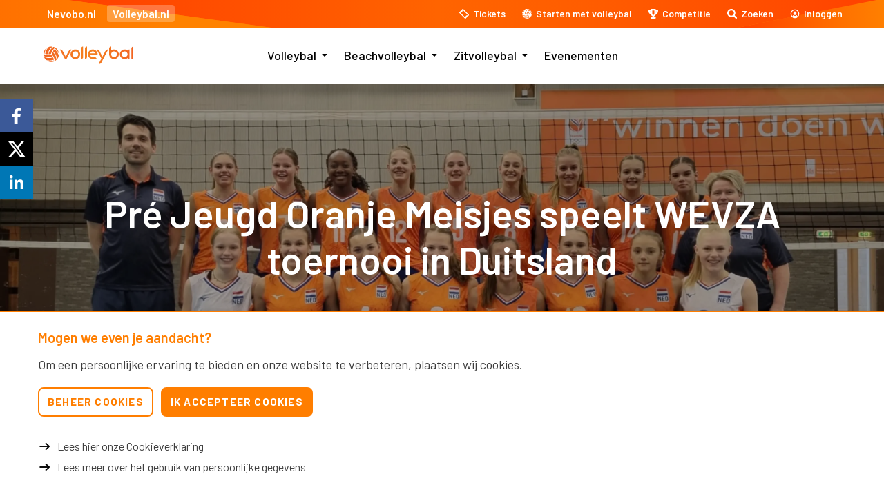

--- FILE ---
content_type: text/html; charset=UTF-8
request_url: https://www.volleybal.nl/nieuws/pre-jeugd-oranje-meisjes-speelt-wevza-toernooi-in-duitsland
body_size: 12342
content:

	
<!DOCTYPE html>
<html lang="nl-NL">
<head>
	<!--[if IE]>
	  <meta http-equiv="X-UA-Compatible" content="IE=edge,chrome=1">
	<![endif]-->
	<meta name="viewport" content="width=device-width,initial-scale=1,maximum-scale=1,user-scalable=0">
	<meta charset="utf-8">
	<title>Pré Jeugd Oranje Meisjes speelt WEVZA toernooi in Duitsland</title>
	<meta name="robots" content="index, follow"/>
	<meta name="description" content="De meisjes van Pré Jeugd Oranje spelen vanaf woensdag 4 januari het WEVZA toernooi in Duitsland.">
	<meta name="theme-color" content="#ffffff">
	<meta name="application-name" content="Nevobo - Volleybal.nl">
	<script>document.documentElement.className += ' js'; var app = {};app.serverType='production';app.privacy='1.0';</script>
	<link rel="preconnect" href="https://fonts.googleapis.com">
	<link rel="preconnect" href="https://fonts.gstatic.com" crossorigin>
	<link href="https://fonts.googleapis.com/css2?family=Barlow:ital,wght@0,400;0,500;0,600;0,700;1,100;1,400;1,600&display=swap" rel="stylesheet">

			<meta property="og:type" content="article">
				<meta name="twitter:card" content="summary_large_image">
				<meta property="og:title" content="Pré Jeugd Oranje Meisjes speelt WEVZA toernooi in Duitsland">
		<meta name="twitter:title" content="Pré Jeugd Oranje Meisjes speelt WEVZA toernooi in Duitsland">
				<meta property="og:url" content="/nieuws/pre-jeugd-oranje-meisjes-speelt-wevza-toernooi-in-duitsland">
		<meta name="twitter:url" content="/nieuws/pre-jeugd-oranje-meisjes-speelt-wevza-toernooi-in-duitsland">
				<meta property="og:site_name" content="volleybal.nl">
				<meta property="og:description" content="De meisjes van Pré Jeugd Oranje spelen vanaf woensdag 4 januari het WEVZA toernooi in Duitsland.">
		<meta name="twitter:description" content="De meisjes van Pré Jeugd Oranje spelen vanaf woensdag 4 januari het WEVZA toernooi in Duitsland.">
				<meta property="og:image" content="https://d11pj4tn1sutgq.cloudfront.net/images/Oranje/Oranje-Pre-Jeugd/_1200x630_crop_center-center_none/Pre-Jeugd-Oranje-meisjes-2023-uitsnede-2.jpg">
		<meta name="twitter:image" content="https://d11pj4tn1sutgq.cloudfront.net/images/Oranje/Oranje-Pre-Jeugd/_1200x630_crop_center-center_none/Pre-Jeugd-Oranje-meisjes-2023-uitsnede-2.jpg">
	
	<link rel="apple-touch-icon" sizes="180x180" href="/images/favicons/apple-touch-icon.png">
	<link rel="icon" type="image/png" sizes="32x32" href="/images/favicons/favicon-32x32.png">
	<link rel="icon" type="image/png" sizes="16x16" href="/images/favicons/favicon-16x16.png">
	<link rel="manifest" href="/images/favicons/manifest.json">
	<link rel="mask-icon" href="/images/favicons/safari-pinned-tab.svg" color="#ff6400">
	<link href="https://fonts.googleapis.com/css?family=Droid+Sans:400,700%7COswald:400,300,700" rel="stylesheet" type="text/css" property="stylesheet">
	<link rel="stylesheet" href="/build-modern/css/css-main.build.css?h=89d071">
	<link rel="stylesheet" href="/build-modern/css/js-app.build.css?h=554813">

	<link href='https://api.mapbox.com/mapbox-gl-js/v2.4.0/mapbox-gl.css' rel='stylesheet' />
	<link href="https://api.mapbox.com/mapbox-gl-js/plugins/mapbox-gl-geocoder/v4.7.2/mapbox-gl-geocoder.css" rel="stylesheet" type="text/css">

	<meta name="facebook-domain-verification" content="mr4qhpolldxxctvijxtghd75y14m7w" />

	<script>
      app.competition = {
        baseUrl: "https://api.nevobo.nl",
        currentSeason: "2025-2026",
        initialPayload: null,
        resolvedReferences: {},
        contentTabs: [],
      }
	</script>
<script>window.imageFallbackValue=null;
window.utilitiesImgTagFallbackHandler=function(l){window.imageFallbackValue&&(l.onerror=null,l.src=window.imageFallbackValue)},window.utilitiesPictureTagFallbackHandler=function(l){window.imageFallbackValue&&(l.onerror=null,l.src=window.imageFallbackValue,l.parentNode.querySelectorAll("source").forEach(function(l){l.remove()}))};
</script></head>
<body class="" data-viewmodel="detail" data-site-handle="VolleybalNL">
			
<script type="text/template" data-tdecc-render data-tdecc-permissions="cookie-accept-essential">
		&lt;script&gt;(function (w, d, s, l, i) {
            w[l] = w[l] || [];
            w[l].push({
                &#039;gtm.start&#039;:
                    new Date().getTime(), event: &#039;gtm.js&#039;
            });
            var f = d.getElementsByTagName(s)[0],
                j = d.createElement(s), dl = l != &#039;dataLayer&#039; ? &#039;&amp;l=&#039; + l : &#039;&#039;;
            j.async = true;
            j.src =
                &#039;https://www.googletagmanager.com/gtm.js?id=&#039; + i + dl;
            f.parentNode.insertBefore(j, f);
        })(window, document, &#039;script&#039;, &#039;dataLayer&#039;, &#039;GTM-PQ3PNRV&#039;);&lt;/script&gt;

</script>
		
<script type="text/template" data-tdecc-render data-tdecc-permissions="cookie-accept-externalembed">
		&lt;script&gt;
        !function (f, b, e, v, n, t, s) {
            if (f.fbq) return;
            n = f.fbq = function () {
                n.callMethod ?
                    n.callMethod.apply(n, arguments) : n.queue.push(arguments)
            };
            if (!f._fbq) f._fbq = n;
            n.push = n;
            n.loaded = !0;
            n.version = &#039;2.0&#039;;
            n.queue = [];
            t = b.createElement(e);
            t.async = !0;
            t.src = v;
            s = b.getElementsByTagName(e)[0];
            s.parentNode.insertBefore(t, s)
        }(window, document, &#039;script&#039;,
            &#039;https://connect.facebook.net/en_US/fbevents.js&#039;);
        fbq(&#039;init&#039;, &#039;611355965720799&#039;);
        fbq(&#039;track&#039;, &#039;PageView&#039;);
	&lt;/script&gt;
	&lt;img height=&quot;1&quot; width=&quot;1&quot; src=&quot;https://www.facebook.com/tr?id=611355965720799&amp;ev=PageView&amp;noscript=1&quot;/&gt;
	
							
					
</script>
	
			<input type="checkbox" id="mobile-nav" name="mobile-nav" class="mobile-nav-checkbox">
		
		<div class="fixed">
			<div class="nav">
                <div id="js-search"></div>
				<div class="topbar">
	<div class="topbar-wrapper">
		<ul class="topbar__site-group">
			<li class="topbar__site-group__item">
				<a href="https://www.nevobo.nl" target="_blank">
					Nevobo.nl
				</a>
			</li>
			<li>
				<a href="/" class="active">
					Volleybal.nl
				</a>
			</li>
		</ul>

		<ul class="topbar__quick-nav">
			<li>
				<a href="/tickets" class="topbar__quick-nav__anchor topbar__quick-nav__anchor--tickets">
					<span>Tickets</span>
				</a>
			</li>
			<li>
				<a href="/starten-met-volleybal" class="topbar__quick-nav__anchor topbar__quick-nav__anchor--ball">
					<span>Starten met volleybal</span>
				</a>
			</li>
            <li>
                <a href="/competitie" class="topbar__quick-nav__anchor topbar__quick-nav__anchor--trophy">
                    <span>Competitie</span>
                </a>
            </li>
			<li>
				<a href="" class="topbar__quick-nav__anchor topbar__quick-nav__anchor--search" data-activate="top-bar-search" data-search-icon="">
					<span>Zoeken</span>
				</a>
			</li>

			<li class="js-header-shoppingcart" style="display: none;">
				<a href="/beachvolleybal/iframe/?url=/winkelwagen" title="Winkelwagen" class="topbar__quick-nav__anchor topbar__quick-nav__anchor--cart">
					<span></span>
				</a>
			</li>

			<li>
				<a href="#" class="topbar__quick-nav__anchor topbar__quick-nav__anchor--profile" data-activate="menu-expandable-right" data-top-bar-part="">
					<span>Inloggen</span>
				</a>
			</li>
		</ul>
	</div>
</div>

				<div class="navbar">
					<div class="header-main">
						<div class="header-wrapper">
															<a href="/" class="has-logo site-logo">
									<img src="/build/svg/logo-volleybal.svg">
								</a>
							
							<label for="mobile-nav" class="hamburger-button">
								<span></span>
								<span>Menu</span>
								<span></span>
							</label>

							<div class="mobile-options">
                                <a href="/competitie">
                                    <img src="/build/svg/icons/trophy.svg" alt="Competitie" width="20">
                                </a>

								<a href="" data-activate="top-bar-search" data-search-icon="">
									<img src="/build/svg/icons/search.svg" alt="Zoeken" width="20">
								</a>

								<a href="" data-activate="menu-expandable-right" data-top-bar-part="">
									<img src="/build/svg/icons/profile.svg" alt="Profiel" width="22">
								</a>
							</div>

															

	<div class="nav-wrapper">
		<div class="nav-content">
			<ul class="main-nav">
									
<li class="main-nav__item main-nav__item--niveau-1 margin-right-small has-dropdown">
				<input type="checkbox" id="subnav-53656" class="main-nav__expand-checkbox">
		<label class="main-nav__expand-trigger" for="subnav-53656">
			<img src="/build/svg/arrow-down.svg" alt="">
		</label>
		
		<a href="https://www.volleybal.nl/volleybal" target="_self" class="">
		Volleybal
	</a>

	
						<ul class="main-nav__sub">
									
<li class="main-nav__item main-nav__item--niveau-2 margin-right-small has-dropdown">
			
		<a href="https://www.volleybal.nl/volleybal/zelf-volleyballen" target="_self" class="">
		Zelf volleyballen
	</a>

	
						<ul class="main-nav__sub">
									
<li class="main-nav__item main-nav__item--niveau-3 margin-right-small">
			
		<a href="https://www.volleybal.nl/competitie" target="_self" class="">
		Competitie
	</a>

	
	</li>
									
<li class="main-nav__item main-nav__item--niveau-3 margin-right-small">
			
		<a href="https://www.volleybal.nl/mijn-volleybal" target="_self" class="">
		Mijn Volleybal
	</a>

	
	</li>
									
<li class="main-nav__item main-nav__item--niveau-3 margin-right-small">
			
		<a href="https://www.volleybal.nl/mijn-volleybal-app" target="_self" class="">
		Mijn Volleybal app
	</a>

	
	</li>
									
<li class="main-nav__item main-nav__item--niveau-3 margin-right-small has-dropdown">
			
		<a href="https://www.volleybal.nl/volleybal/zelf-volleyballen/toernooien" target="_self" class="">
		Toernooien
	</a>

	
				</li>
									
<li class="main-nav__item main-nav__item--niveau-3 margin-right-small">
			
		<a href="https://www.volleybal.nl/volleybal/zelf-volleyballen/starten-met-volleybal" target="_self" class="">
		Starten met volleybal
	</a>

	
	</li>
									
<li class="main-nav__item main-nav__item--niveau-3 margin-right-small">
			
		<a href="https://www.volleybal.nl/volleybal/zelf-volleyballen/verenigingszoeker" target="_self" class="">
		Verenigingszoeker
	</a>

	
	</li>
									
<li class="main-nav__item main-nav__item--niveau-3 margin-right-small">
			
		<a href="https://www.volleybal.nl/volleybal/volleybalkampen" target="_self" class="">
		Volleybalkampen
	</a>

	
	</li>
							</ul>
			</li>
									
<li class="main-nav__item main-nav__item--niveau-2 margin-right-small has-dropdown">
			
		<a href="https://www.volleybal.nl/volleybal/oranje-dames" target="_self" class="">
		TeamNL Volleybaldames
	</a>

	
						<ul class="main-nav__sub">
									
<li class="main-nav__item main-nav__item--niveau-3 margin-right-small">
			
		<a href="https://www.volleybal.nl/volleybal/oranje-dames/team" target="_self" class="">
		Team
	</a>

	
	</li>
									
<li class="main-nav__item main-nav__item--niveau-3 margin-right-small">
			
		<a href="https://www.volleybal.nl/volleybal/oranje-dames/programma" target="_self" class="">
		Programma
	</a>

	
	</li>
									
<li class="main-nav__item main-nav__item--niveau-3 margin-right-small">
			
		<a href="https://www.volleybal.nl/volleybal/oranje-dames/geschiedenis" target="_self" class="">
		Geschiedenis
	</a>

	
	</li>
							</ul>
			</li>
									
<li class="main-nav__item main-nav__item--niveau-2 margin-right-small has-dropdown">
			
		<a href="https://www.volleybal.nl/volleybal/oranje-heren" target="_self" class="">
		TeamNL Lange Mannen
	</a>

	
						<ul class="main-nav__sub">
									
<li class="main-nav__item main-nav__item--niveau-3 margin-right-small">
			
		<a href="https://www.volleybal.nl/volleybal/oranje-heren/team-info" target="_self" class="">
		Team
	</a>

	
	</li>
									
<li class="main-nav__item main-nav__item--niveau-3 margin-right-small">
			
		<a href="https://www.volleybal.nl/volleybal/oranje-heren/programma" target="_self" class="">
		Programma
	</a>

	
	</li>
									
<li class="main-nav__item main-nav__item--niveau-3 margin-right-small">
			
		<a href="https://www.volleybal.nl/volleybal/oranje-heren/geschiedenis" target="_self" class="">
		Geschiedenis
	</a>

	
	</li>
							</ul>
			</li>
									
<li class="main-nav__item main-nav__item--niveau-2 margin-right-small has-dropdown">
			
		<a href="https://www.volleybal.nl/volleybal/jong-oranje" target="_self" class="">
		Jong Oranje
	</a>

	
						<ul class="main-nav__sub">
									
<li class="main-nav__item main-nav__item--niveau-3 margin-right-small">
			
		<a href="https://www.volleybal.nl/volleybal/jong-oranje/jong-oranje-meiden" target="_self" class="">
		Jong Oranje Meiden
	</a>

	
	</li>
									
<li class="main-nav__item main-nav__item--niveau-3 margin-right-small">
			
		<a href="https://www.volleybal.nl/volleybal/jong-oranje/jong-oranje-jongens" target="_self" class="">
		Jong Oranje Jongens
	</a>

	
	</li>
									
<li class="main-nav__item main-nav__item--niveau-3 margin-right-small">
			
		<a href="https://www.volleybal.nl/volleybal/pre-jeugd-regionaal" target="_self" class="">
		Pré Jeugd (Regionaal)
	</a>

	
	</li>
							</ul>
			</li>
									
<li class="main-nav__item main-nav__item--niveau-2 margin-right-small has-dropdown">
			
		<a href="https://www.volleybal.nl/volleybal/eredivisie" target="_self" class="">
		Eredivisie
	</a>

	
						<ul class="main-nav__sub">
									
<li class="main-nav__item main-nav__item--niveau-3 margin-right-small has-dropdown">
			
		<a href="https://www.volleybal.nl/volleybal/eredivisie/mannen" target="_self" class="">
		Eredivisie Mannen
	</a>

	
				</li>
									
<li class="main-nav__item main-nav__item--niveau-3 margin-right-small has-dropdown">
			
		<a href="https://www.volleybal.nl/volleybal/eredivisie/dames" target="_self" class="">
		Eredivisie Dames
	</a>

	
				</li>
									
<li class="main-nav__item main-nav__item--niveau-3 margin-right-small">
			
		<a href="https://www.volleybal.nl/volleybal/eredivisie/eredivisie-teams-in-europa" target="_self" class="">
		Eredivisieteams in Europa
	</a>

	
	</li>
							</ul>
			</li>
									
<li class="main-nav__item main-nav__item--niveau-2 margin-right-small has-dropdown">
			
		<a href="https://www.volleybal.nl/volleybal/beker" target="_self" class="">
		Nationale Beker
	</a>

	
						<ul class="main-nav__sub">
									
<li class="main-nav__item main-nav__item--niveau-3 margin-right-small">
			
		<a href="https://www.volleybal.nl/volleybal/beker/mannen" target="_self" class="">
		Programma Mannen
	</a>

	
	</li>
									
<li class="main-nav__item main-nav__item--niveau-3 margin-right-small">
			
		<a href="https://www.volleybal.nl/volleybal/beker/vrouwen" target="_self" class="">
		Programma Vrouwen
	</a>

	
	</li>
									
<li class="main-nav__item main-nav__item--niveau-3 margin-right-small">
			
		<a href="https://www.volleybal.nl/volleybal/beker/speeldata-2025-2026" target="_self" class="">
		Speeldata 2025-2026
	</a>

	
	</li>
							</ul>
			</li>
									
<li class="main-nav__item main-nav__item--niveau-2 margin-right-small has-dropdown">
			
		<a href="https://www.volleybal.nl/volleybal/praktische-informatie" target="_self" class="">
		Praktische informatie 
	</a>

	
						<ul class="main-nav__sub">
									
<li class="main-nav__item main-nav__item--niveau-3 margin-right-small">
			
		<a href="https://www.volleybal.nl/volleybal/zelf-volleyballen/faq-volleybal" target="_self" class="">
		Veelgestelde vragen 
	</a>

	
	</li>
									
<li class="main-nav__item main-nav__item--niveau-3 margin-right-small">
			
		<a href="https://www.volleybal.nl/volleybal/praktische-informatie/spelregels" target="_self" class="">
		Spelregels
	</a>

	
	</li>
							</ul>
			</li>
							</ul>
			</li>
									
<li class="main-nav__item main-nav__item--niveau-1 margin-right-small has-dropdown">
				<input type="checkbox" id="subnav-53659" class="main-nav__expand-checkbox">
		<label class="main-nav__expand-trigger" for="subnav-53659">
			<img src="/build/svg/arrow-down.svg" alt="">
		</label>
		
		<a href="https://www.volleybal.nl/beachvolleybal" target="_self" class="">
		Beachvolleybal
	</a>

	
						<ul class="main-nav__sub">
									
<li class="main-nav__item main-nav__item--niveau-2 margin-right-small has-dropdown">
			
		<a href="https://www.volleybal.nl/beachvolleybal/zelf-beachen" target="_self" class="">
		Zelf beachen
	</a>

	
						<ul class="main-nav__sub">
									
<li class="main-nav__item main-nav__item--niveau-3 margin-right-small">
			
		<a href="https://www.volleybal.nl/beachvolleybal/zelf-beachen/mijn-beachvolleybal" target="_self" class="">
		Mijn Beachvolleybal
	</a>

	
	</li>
									
<li class="main-nav__item main-nav__item--niveau-3 margin-right-small">
			
		<a href="https://www.volleybal.nl/beachvolleybal/zelf-beachen/mijn-beachvolleybal-app" target="_self" class="">
		Mijn Beachvolleybal app
	</a>

	
	</li>
									
<li class="main-nav__item main-nav__item--niveau-3 margin-right-small has-dropdown">
			
		<a href="https://www.volleybal.nl/beachvolleybal/zelf-beachen/competities-toernooien" target="_self" class="">
		Competities &amp; toernooien
	</a>

	
				</li>
									
<li class="main-nav__item main-nav__item--niveau-3 margin-right-small">
			
		<a href="https://www.volleybal.nl/beachvolleybal/zelf-beachen/toernooifinder" target="_self" class="">
		Toernooifinder
	</a>

	
	</li>
									
<li class="main-nav__item main-nav__item--niveau-3 margin-right-small">
			
		<a href="https://www.volleybal.nl/beachvolleybal/zelf-beachen/rankings" target="_self" class="">
		Rankings
	</a>

	
	</li>
									
<li class="main-nav__item main-nav__item--niveau-3 margin-right-small">
			
		<a href="https://www.volleybal.nl/beachvolleybal/zelf-beachen/starten-met-beachvolleybal" target="_self" class="">
		Starten met beachvolleybal
	</a>

	
	</li>
									
<li class="main-nav__item main-nav__item--niveau-3 margin-right-small">
			
		<a href="https://www.volleybal.nl/volleybal/zelf-volleyballen/verenigingszoeker" target="_self" class="">
		Verenigingszoeker
	</a>

	
	</li>
							</ul>
			</li>
									
<li class="main-nav__item main-nav__item--niveau-2 margin-right-small has-dropdown">
			
		<a href="https://www.volleybal.nl/beachvolleybal/beach-teamnl" target="_self" class="">
		Beach TeamNL
	</a>

	
						<ul class="main-nav__sub">
									
<li class="main-nav__item main-nav__item--niveau-3 margin-right-small has-dropdown">
			
		<a href="https://www.volleybal.nl/beachvolleybal/beach-teamnl/btn-mannen" target="_self" class="">
		BTN Mannen
	</a>

	
				</li>
									
<li class="main-nav__item main-nav__item--niveau-3 margin-right-small has-dropdown">
			
		<a href="https://www.volleybal.nl/beachvolleybal/beach-teamnl/btn-vrouwen" target="_self" class="">
		BTN Vrouwen
	</a>

	
				</li>
									
<li class="main-nav__item main-nav__item--niveau-3 margin-right-small">
			
		<a href="https://www.volleybal.nl/beachvolleybal/beach-teamnl/jong-jeugd-pre-jeugd-oranje-beach" target="_self" class="">
		Jong &amp; Jeugd Oranje Beach
	</a>

	
	</li>
							</ul>
			</li>
									
<li class="main-nav__item main-nav__item--niveau-2 margin-right-small">
			
		<a href="https://www.eredivisiebeach.nl" target="_self" class="">
		Eredivisie Beach
	</a>

	
	</li>
									
<li class="main-nav__item main-nav__item--niveau-2 margin-right-small has-dropdown">
			
		<a href="https://www.volleybal.nl/beachvolleybal/zelf-beachen/praktische-informatie" target="_self" class="">
		Praktische Informatie
	</a>

	
						<ul class="main-nav__sub">
									
<li class="main-nav__item main-nav__item--niveau-3 margin-right-small">
			
		<a href="https://www.volleybal.nl/beachvolleybal/zelf-beachen/praktische-informatie/faq-beachvolleybal" target="_self" class="">
		Veelgestelde vragen
	</a>

	
	</li>
									
<li class="main-nav__item main-nav__item--niveau-3 margin-right-small">
			
		<a href="https://www.volleybal.nl/beachvolleybal/zelf-beachen/praktische-informatie/spelregels" target="_self" class="">
		Spelregels
	</a>

	
	</li>
									
<li class="main-nav__item main-nav__item--niveau-3 margin-right-small">
			
		<a href="https://www.volleybal.nl/beachvolleybal/zelf-beachen/praktische-informatie/beachreglementen" target="_self" class="">
		Reglementen
	</a>

	
	</li>
									
<li class="main-nav__item main-nav__item--niveau-3 margin-right-small">
			
		<a href="https://www.volleybal.nl/beachvolleybal/zelf-beachen/praktische-informatie/playersagreement" target="_self" class="">
		Players agreement
	</a>

	
	</li>
							</ul>
			</li>
							</ul>
			</li>
									
<li class="main-nav__item main-nav__item--niveau-1 margin-right-small has-dropdown">
				<input type="checkbox" id="subnav-53658" class="main-nav__expand-checkbox">
		<label class="main-nav__expand-trigger" for="subnav-53658">
			<img src="/build/svg/arrow-down.svg" alt="">
		</label>
		
		<a href="https://www.volleybal.nl/zitvolleybal" target="_self" class="">
		Zitvolleybal
	</a>

	
						<ul class="main-nav__sub">
									
<li class="main-nav__item main-nav__item--niveau-2 margin-right-small has-dropdown">
			
		<a href="https://www.volleybal.nl/zelf-zitvolleyballen" target="_self" class="">
		Zelf zitvolleyballen
	</a>

	
						<ul class="main-nav__sub">
									
<li class="main-nav__item main-nav__item--niveau-3 margin-right-small">
			
		<a href="https://www.volleybal.nl/zitvolleybal/competities" target="_self" class="">
		Competities Zitvolleybal
	</a>

	
	</li>
									
<li class="main-nav__item main-nav__item--niveau-3 margin-right-small">
			
		<a href="https://www.volleybal.nl/mijn-volleybal" target="_self" class="">
		Mijn Volleybal
	</a>

	
	</li>
									
<li class="main-nav__item main-nav__item--niveau-3 margin-right-small">
			
		<a href="https://www.volleybal.nl/mijn-volleybal-app" target="_self" class="">
		Mijn Volleybal app
	</a>

	
	</li>
									
<li class="main-nav__item main-nav__item--niveau-3 margin-right-small">
			
		<a href="https://www.volleybal.nl/zelf-zitvolleyballen/starten-met-zitvolleybal" target="_self" class="">
		Starten met zitvolleybal
	</a>

	
	</li>
									
<li class="main-nav__item main-nav__item--niveau-3 margin-right-small">
			
		<a href="https://www.volleybal.nl/volleybal/zelf-volleyballen/verenigingszoeker" target="_self" class="">
		Verenigingszoeker
	</a>

	
	</li>
							</ul>
			</li>
									
<li class="main-nav__item main-nav__item--niveau-2 margin-right-small has-dropdown">
			
		<a href="https://www.volleybal.nl/zitvolleybal/oranje/oranje-zitvolleybal-dames" target="_self" class="">
		TeamNL Zitvolleybal dames
	</a>

	
						<ul class="main-nav__sub">
									
<li class="main-nav__item main-nav__item--niveau-3 margin-right-small">
			
		<a href="https://www.volleybal.nl/zitvolleybal/oranje/oranje-zitvolleybal-dames/team-info" target="_self" class="">
		Team 
	</a>

	
	</li>
									
<li class="main-nav__item main-nav__item--niveau-3 margin-right-small">
			
		<a href="https://www.volleybal.nl/zitvolleybal/oranje/oranje-zitvolleybal-dames/programma" target="_self" class="">
		Programma
	</a>

	
	</li>
									
<li class="main-nav__item main-nav__item--niveau-3 margin-right-small">
			
		<a href="https://www.volleybal.nl/zitvolleybal/oranje/oranje-zitvolleybal-dames/geschiedenis" target="_self" class="">
		Geschiedenis
	</a>

	
	</li>
							</ul>
			</li>
									
<li class="main-nav__item main-nav__item--niveau-2 margin-right-small has-dropdown">
			
		<a href="https://www.volleybal.nl/zitvolleybal/oranje/oranje-zitvolleybal-heren" target="_self" class="">
		TeamNL Zitvolleybal heren
	</a>

	
						<ul class="main-nav__sub">
									
<li class="main-nav__item main-nav__item--niveau-3 margin-right-small">
			
		<a href="https://www.volleybal.nl/zitvolleybal/oranje/oranje-zitvolleybal-heren/team" target="_self" class="">
		Team 
	</a>

	
	</li>
									
<li class="main-nav__item main-nav__item--niveau-3 margin-right-small">
			
		<a href="https://www.volleybal.nl/zitvolleybal/oranje/oranje-zitvolleybal-heren/programma" target="_self" class="">
		Programma
	</a>

	
	</li>
									
<li class="main-nav__item main-nav__item--niveau-3 margin-right-small">
			
		<a href="https://www.volleybal.nl/zitvolleybal/oranje/oranje-zitvolleybal-heren/geschiedenis" target="_self" class="">
		Geschiedenis
	</a>

	
	</li>
							</ul>
			</li>
									
<li class="main-nav__item main-nav__item--niveau-2 margin-right-small">
			
		<a href="https://www.volleybal.nl/zitvolleybal/competities" target="_self" class="">
		Competities
	</a>

	
	</li>
									
<li class="main-nav__item main-nav__item--niveau-2 margin-right-small has-dropdown">
			
		<a href="https://www.volleybal.nl/zitvolleybal/praktische-informatie" target="_self" class="">
		Praktische informatie
	</a>

	
						<ul class="main-nav__sub">
									
<li class="main-nav__item main-nav__item--niveau-3 margin-right-small">
			
		<a href="https://www.volleybal.nl/zitvolleybal/praktische-informatie/faq" target="_self" class="">
		Veelgestelde vragen
	</a>

	
	</li>
									
<li class="main-nav__item main-nav__item--niveau-3 margin-right-small">
			
		<a href="https://www.volleybal.nl/zitvolleybal/spelregels" target="_self" class="">
		Spelregels
	</a>

	
	</li>
							</ul>
			</li>
							</ul>
			</li>
									
<li class="main-nav__item main-nav__item--niveau-1 margin-right-small">
			
		<a href="https://www.volleybal.nl/evenementen" target="_self" class="">
		Evenementen
	</a>

	
	</li>
							</ul>
	
			<ul class="mobile-nav-quick">
				<li><a href="/tickets">Tickets kopen</a></li>
				<li><a href="/starten-met-volleybal">Starten met volleybal</a></li>
				<li><a href="https://www.nevobo.nl" target="_blank">Nevobo.nl</a></li>
			</ul>
	
			<div class="mobile-nav-socials">
					<div class="socials">
		<h5><span class="theme-border-default">Volleybal</span> op social media</h5>
		<div class="socials-buttons">
							<a class="socialmedia-icon-default" title="Facebook" href="https://www.facebook.com/volleybalnl" target="_blank">
					<i class="icon-facebook"></i>
				</a>
										<a class="socialmedia-icon-default" title="X" href="https://twitter.com/volleybalnl" target="_blank">
					<svg width="16" height="16" viewBox="0 0 16 16" xmlns="http://www.w3.org/2000/svg"><path d="M11.5841 2.5H13.4502L9.37339 7.15949L14.1694 13.5H10.4142L7.47292 9.65451L4.10749 13.5H2.24031L6.60082 8.51615L2 2.5H5.85056L8.50918 6.01492L11.5841 2.5ZM10.9292 12.3831H11.9632L5.28872 3.55826H4.17913L10.9292 12.3831Z"/></svg>
				</a>
										<a class="socialmedia-icon-default" title="Instagram" href="https://www.instagram.com/volleybalnl/" target="_blank">
					<i class="icon-instagram-small"></i>
				</a>
								</div>
	</div>
	<div class="socials">
		<h5><span class="theme-border-beach">Beachvolleybal</span> op social media</h5>
		<div class="socials-buttons">
							<a class="socialmedia-icon-beach" title="Facebook" href="https://www.facebook.com/beachvolleybalnl" target="_blank">
					<i class="icon-facebook"></i>
				</a>
										<a class="socialmedia-icon-beach" title="X" href="https://twitter.com/nlbeachvolley" target="_blank">
					<svg width="16" height="16" viewBox="0 0 16 16" xmlns="http://www.w3.org/2000/svg"><path d="M11.5841 2.5H13.4502L9.37339 7.15949L14.1694 13.5H10.4142L7.47292 9.65451L4.10749 13.5H2.24031L6.60082 8.51615L2 2.5H5.85056L8.50918 6.01492L11.5841 2.5ZM10.9292 12.3831H11.9632L5.28872 3.55826H4.17913L10.9292 12.3831Z"/></svg>
				</a>
										<a class="socialmedia-icon-beach" title="Instagram" href="https://www.instagram.com/beachvolleybalnl/?hl=nl" target="_blank">
					<i class="icon-instagram-small"></i>
				</a>
								</div>
	</div>
			</div>
		</div>
	</div>

													</div>
					</div>
				</div>
			</div>
		</div>

		<div class="menu-expandable right" id="menu-expandable-right" data-close-on-click-outside>
	<div class="js-user-sidebar">
		<div class="menu-expandable-top">
			<span class="name">Inloggen</span>
			<a class="close" href="#" data-deactivate="menu-expandable-right">
				<i class="icon-cancel"></i>
			</a>
		</div>
		<div class="menu-expandable-content-container">
			<div class="menu-expandable-content">
				<a class="button background-blue color-white radius" href="/api-simple/?module=user&amp;action=connect">Direct inloggen</a>
				<p>
					Nog geen account?
					<a href="https://login.nevobo.nl/registreren" target="_blank">Meld je eenmalig aan!</a>
				</p>
			</div>
		</div>
	</div>
</div>

        

                            
					<div class="page-header page-header--has-media">
			<div class="page-header__media">
			<picture><source type="image/webp" srcset="https://d11pj4tn1sutgq.cloudfront.net/images/Oranje/Oranje-Pre-Jeugd/_2880x1050_crop_center-center_75_none/672141/Pre-Jeugd-Oranje-meisjes-2023-uitsnede-2.webp 1x"><source type="image/jpg" srcset="https://d11pj4tn1sutgq.cloudfront.net/images/Oranje/Oranje-Pre-Jeugd/_2880x1050_crop_center-center_75_none/Pre-Jeugd-Oranje-meisjes-2023-uitsnede-2.jpg 1x"><img src="https://d11pj4tn1sutgq.cloudfront.net/images/Oranje/Oranje-Pre-Jeugd/_2880x1050_crop_center-center_75_none/Pre-Jeugd-Oranje-meisjes-2023-uitsnede-2.jpg" width="1920" height="700" alt="Pre Jeugd Oranje meisjes 2023 uitsnede 2" onerror="window.utilitiesPictureTagFallbackHandler(this)"></picture>
		</div>
		
		
	<h1 class="page-header__title">
		<span>Pré Jeugd Oranje Meisjes speelt WEVZA toernooi in Duitsland</span>
	</h1>
</div>
		
									
						
			<div class="container no-submenu" data-load-modules="modal,topbar,loadmore,favoritemanager,logoslider">
			
				



		<article>
	<section class="padding-top-large padding-bottom-small">
		<div class="row">
			<div class="small-12 medium-12 large-8 large-offset-2 end column">
															<time class="text-grey margin-bottom">Woensdag 04 januari 2023, 10:00 uur</time>
									
				<p class="intro">De meisjes van Pré Jeugd Oranje spelen vanaf woensdag 4 januari het WEVZA toernooi in Duitsland. In het olympische trainingscentrum in Kienbaum neemt het team van bondscoach Ivo Munter het in de poulefase op tegen Portugal, Spanje en België. Bekijk hieronder de selectie, de stafsamenstelling, de poule indelingen en het wedstrijdprogramma (inclusief links naar de livestreams).</p>
			</div>
		</div>
	</section>

	<section class="background-white padding-bottom-large">
		<div class="row">
			<div class="small-12 medium-12 large-8 large-offset-2 end column">
																
<div class="content-fields__text">
	<p><strong>Kwalificatiemoment voor EK U17</strong></p>
<p>Het WEVZA toernooi in Kienbaum is tevens een kwalificatiemoment voor het EK U17. De winnaar van het WEVZA toernooi plaatst zich rechtstreeks voor dit Europees Kampioenschap. De meerderheid van de overige teams mag zich in april 2023 opnieuw proberen te kwalificeren.</p>
</div>
		
<div class="content-fields__text">
	<p><strong>Selectie Pré Jeugd Oranje Meisjes</strong></p>
</div>
		
<div class="content-fields__text">
	<table>

 
 
 
 <tbody><tr>
 <td height="19" width="37"><strong>No.</strong></td>
 <td width="174"><strong>Naam</strong></td>
 <td width="94"><strong>Positie</strong></td>
 </tr>
 <tr>
 <td height="19">2</td>
 <td>Marit Eekhof</td>
 <td>spelverdeler</td>
 </tr>
 <tr>
 <td height="19">3</td>
 <td>Merel van Dijk</td>
 <td>spelverdeler</td>
 </tr>
 <tr>
 <td height="19">4</td>
 <td>Emma Liesting</td>
 <td>passer/loper</td>
 </tr>
 <tr>
 <td height="19">6</td>
 <td>Inez van Duijnhoven</td>
 <td>diagonaal</td>
 </tr>
 <tr>
 <td height="19">7</td>
 <td>Roos Grooters</td>
 <td>passer/loper</td>
 </tr>
 <tr>
 <td height="19">8</td>
 <td>Susan Dambrink</td>
 <td>midden</td>
 </tr>
 <tr>
 <td height="19">9</td>
 <td>Yannah Janssen</td>
 <td>libero</td>
 </tr>
 <tr>
 <td height="19">10</td>
 <td>Saar Meijer</td>
 <td>passer/loper</td>
 </tr>
 <tr>
 <td height="19">11</td>
 <td>Laurine Geerdes</td>
 <td>passer/loper</td>
 </tr>
 <tr>
 <td height="19">12</td>
 <td>Nienke Trossèl</td>
 <td>midden</td>
 </tr>
 <tr>
 <td height="19">14</td>
 <td>Tara van der Sluis</td>
 <td>midden</td>
 </tr>
 <tr>
 <td height="19">16</td>
 <td>Suze Zijlstra</td>
 <td>passer/loper</td>
 </tr>

</tbody></table>
</div>
		
<div class="content-fields__text">
	<p><strong>Staf Pré Jeugd Oranje Meisjes</strong></p>
</div>
		
<div class="content-fields__text">
	<table>

 
 
 <tbody><tr>
 <td height="19" width="125"><strong>Naam</strong></td>
 <td width="144"><strong>Functie</strong></td>
 </tr>
 <tr>
 <td height="19">Ivo Munter</td>
 <td>Bondscoach</td>
 </tr>
 <tr>
 <td height="19">Angelique Willems</td>
 <td>Assistent-bondscoach</td>
 </tr>
 <tr>
 <td height="19">Renate Ouderkerk</td>
 <td>Fysiotherapeut</td>
 </tr>
 <tr>
 <td height="19">Rianne Verhoek</td>
 <td>Videoscout</td>
 </tr>

</tbody></table>
</div>
		
<div class="content-fields__text">
	<p><strong>Poule indelingen</strong></p>
</div>
		
<div class="content-fields__text">
	<table>

 
 
 <tbody><tr>
 <td height="19" width="69"><strong>Poule A</strong></td>
 <td width="79"><strong>Poule B</strong></td>
 </tr>
 <tr>
 <td height="19">Italië</td>
 <td>België</td>
 </tr>
 <tr>
 <td height="19">Duitsland</td>
 <td>Portugal</td>
 </tr>
 <tr>
 <td height="19">Frankrijk</td>
 <td>Spanje</td>
 </tr>
 <tr>
 <td height="19">Engeland</td>
 <td>Nederland</td>
 </tr>

</tbody></table>
</div>
		
<div class="content-fields__text">
	<p><strong>Programma</strong></p>
</div>
		
<div class="content-fields__text">
	<table>

 
 
 
 <tbody><tr>
 <td height="19" width="60"><strong>Dag</strong></td>
 <td width="45"><strong>Tijd</strong></td>
 <td width="253"><strong>Wedstrijd (klik op link voor livestream)</strong></td>
 </tr>
 <tr>
 <td height="19">Wo. 4-1</td>
 <td>12.00</td>
 <td><a href="https://youtu.be/pAasx77sibY" target="_blank">Nederland - Portugal</a></td>
 </tr>
 <tr>
 <td height="19">Do. 5-1</td>
 <td>12.00</td>
 <td><a href="https://youtu.be/5qkig3QpCgA" target="_blank">Nederland - Spanje</a></td>
 </tr>
 <tr>
 <td height="19">Vr. 6-1</td>
 <td>15.00</td>
 <td><a href="https://youtu.be/OgEjb2TJvsQ" target="_blank">België - Nederland</a></td>
 </tr>
 <tr>
 <td height="19">Za. 7-1</td>
 <td>12.00</td>
 <td><p><a href="https://youtu.be/-UskCHJPxHE" target="_blank">Engeland - Nederland</a> (classificatie 5 t/m 8)</p></td>
 </tr>
 <tr>
 <td height="19">Zo. 8-1</td>
 <td>12.00</td>
 <td><a href="https://youtu.be/9lEJrbvbBtw" target="_blank">Duitsland - Nederland</a> (wedstrijd om plaats 5)</td>
 </tr>

</tbody></table>
</div>
				
				
				<div class="label-container margin-bottom">
					
																																							<a href="https://www.volleybal.nl/oranje-tag" class="label">Oranje</a>
															</div>
								<span class="text-grey">Foto: Fay Degenkamp</span>			</div>
		</div>
	</section>
</article>

	


							<div id="modal" class="reveal-modal large" data-reveal>
					<a class="close-reveal-modal"><i class="icon icon-cancel"></i></a>
					<a class="previous-reveal-modal navigation-reveal-modal hide"><i class="icon icon-left-open"></i></a>
					<a class="next-reveal-modal navigation-reveal-modal hide"><i class="icon icon-right-open"></i></a>
					<div class="reveal-modal-inner">
						<iframe style="width: 100%; height: 100%; border: 0px;" allowfullscreen></iframe>
					</div>
				</div>
				<div id="modal-instawall" class="reveal-modal large" data-reveal>
					<a class="close-reveal-modal"><i class="icon icon-cancel"></i></a>
					<a class="previous-reveal-modal navigation-reveal-modal hide"><i class="icon icon-left-open"></i></a>
					<a class="next-reveal-modal navigation-reveal-modal hide"><i class="icon icon-right-open"></i></a>
					<div class="reveal-modal-inner">
						<iframe width="100%" height="100%" frameborder="0" allowfullscreen></iframe>
					</div>
				</div>
														</div>
	
			


	
			<footer>
														<div class="row padding-top">
					<div class="small-12 column">
						<div class="logo-container text-center">
								
											
		
								<a href="https://teamnl.org/" title="TeamNL" target="_blank">
						<img class="lazy" data-original="https://d11pj4tn1sutgq.cloudfront.net/images/Logos/TeamNL2023.jpg" alt="" src="/images/placeholder.jpg">
	
			</a>
			
	
												
		
								<a href="https://staatsloterij.nederlandseloterij.nl" title="Staatsloterij" target="_blank">
						<img class="lazy" data-original="https://d11pj4tn1sutgq.cloudfront.net/images/Logos/Staatsloterij-teamnl-2025.jpg" alt="" src="/images/placeholder.jpg">
	
			</a>
			
	
												
		
								<a href="https://www.odido.nl" title="Odido" target="_blank">
						<img class="lazy" data-original="https://d11pj4tn1sutgq.cloudfront.net/images/Logos/Odido.jpg" alt="" src="/images/placeholder.jpg">
	
			</a>
			
	
												
		
								<a href="http://rabobank.nl" title="Rabobank" target="_blank">
						<img class="lazy" data-original="https://d11pj4tn1sutgq.cloudfront.net/images/Logos/Rabobank-blauw.jpg" alt="" src="/images/placeholder.jpg">
	
			</a>
			
	
			
						</div>
					</div>
				</div>
					
												<div class="row padding-top padding-bottom-large">
					<div class="small-12 column">
						<div class="m-logo-slider">
							<div class="m-logo-slider__container js-logo-slider">
									
											
		
			<div class="m-logo-slider__slide">
								<a href="https://www.dhlecommerce.nl/nl" title="DHL" target="_blank">
						<img class="lazy" data-original="https://d11pj4tn1sutgq.cloudfront.net/images/Logos/DHL.png" alt="" src="/images/placeholder.jpg">
	
			</a>
			
		</div>
	
												
		
			<div class="m-logo-slider__slide">
								<a href="http://www.mizuno.eu/nl/" title="Mizuno" target="_blank">
						<img class="lazy" data-original="https://d11pj4tn1sutgq.cloudfront.net/images/Logos/Mizuno.jpg" alt="" src="/images/placeholder.jpg">
	
			</a>
			
		</div>
	
												
		
			<div class="m-logo-slider__slide">
								<a href="https://www.volleybaldirect.nl/" title="Volleybaldirect" target="_blank">
						<img class="lazy" data-original="https://d11pj4tn1sutgq.cloudfront.net/images/Logos/Volleybaldirect.png" alt="" src="/images/placeholder.jpg">
	
			</a>
			
		</div>
	
												
		
			<div class="m-logo-slider__slide">
								<a href="https://www.rijksoverheid.nl/ministeries/ministerie-van-volksgezondheid-welzijn-en-sport" title="VWS" target="_blank">
						<img class="lazy" data-original="https://d11pj4tn1sutgq.cloudfront.net/images/Logos/VWS_2022-09-08-094127_qqmp.jpg" alt="" src="/images/placeholder.jpg">
	
			</a>
			
		</div>
	
												
		
			<div class="m-logo-slider__slide">
								<a href="http://www.gelderland.nl/" title="Gelderland" target="_blank">
						<img class="lazy" data-original="https://d11pj4tn1sutgq.cloudfront.net/images/Logos/Logo-Provincie-Gelderland.png" alt="" src="/images/placeholder.jpg">
	
			</a>
			
		</div>
	
												
		
			<div class="m-logo-slider__slide">
								<a href="http://www.bvdgf.org/" title="basvandegoorfoundation" target="_blank">
						<img class="lazy" data-original="https://d11pj4tn1sutgq.cloudfront.net/images/Logos/BasvdGoorFoundation.jpg" alt="" src="/images/placeholder.jpg">
	
			</a>
			
		</div>
	
			
							</div>
						</div>
					</div>
				</div>
						
			<div class="footer padding-top-large padding-bottom-large">
			<div class="row">
									<div class="column small-12 large-4">
						<div class="footer__nevobo">
							<img src="/build/svg/logo-volleybal.svg" width="160">
							<p>
								Volleybal.nl is hét platform voor volleyballers en fans van volleybal.
							</p>
						</div>

							<div class="socials">
		<h5><span class="theme-border-default">Volleybal</span> op social media</h5>
		<div class="socials-buttons">
							<a class="socialmedia-icon-default" title="Facebook" href="https://www.facebook.com/volleybalnl" target="_blank">
					<i class="icon-facebook"></i>
				</a>
										<a class="socialmedia-icon-default" title="X" href="https://twitter.com/volleybalnl" target="_blank">
					<svg width="16" height="16" viewBox="0 0 16 16" xmlns="http://www.w3.org/2000/svg"><path d="M11.5841 2.5H13.4502L9.37339 7.15949L14.1694 13.5H10.4142L7.47292 9.65451L4.10749 13.5H2.24031L6.60082 8.51615L2 2.5H5.85056L8.50918 6.01492L11.5841 2.5ZM10.9292 12.3831H11.9632L5.28872 3.55826H4.17913L10.9292 12.3831Z"/></svg>
				</a>
										<a class="socialmedia-icon-default" title="Instagram" href="https://www.instagram.com/volleybalnl/" target="_blank">
					<i class="icon-instagram-small"></i>
				</a>
								</div>
	</div>
	<div class="socials">
		<h5><span class="theme-border-beach">Beachvolleybal</span> op social media</h5>
		<div class="socials-buttons">
							<a class="socialmedia-icon-beach" title="Facebook" href="https://www.facebook.com/beachvolleybalnl" target="_blank">
					<i class="icon-facebook"></i>
				</a>
										<a class="socialmedia-icon-beach" title="X" href="https://twitter.com/nlbeachvolley" target="_blank">
					<svg width="16" height="16" viewBox="0 0 16 16" xmlns="http://www.w3.org/2000/svg"><path d="M11.5841 2.5H13.4502L9.37339 7.15949L14.1694 13.5H10.4142L7.47292 9.65451L4.10749 13.5H2.24031L6.60082 8.51615L2 2.5H5.85056L8.50918 6.01492L11.5841 2.5ZM10.9292 12.3831H11.9632L5.28872 3.55826H4.17913L10.9292 12.3831Z"/></svg>
				</a>
										<a class="socialmedia-icon-beach" title="Instagram" href="https://www.instagram.com/beachvolleybalnl/?hl=nl" target="_blank">
					<i class="icon-instagram-small"></i>
				</a>
								</div>
	</div>
					</div>
				
									<div class="column small-12 medium-4 large-2">
						<div class="footer__navigation-group">
							

	<h5>Aanbod</h5>
	<ul>
					<li>
					<a href="https://www.volleybal.nl/volleybal" target="_self" class="">
		Volleybal
	</a>

			</li>
					<li>
					<a href="https://www.volleybal.nl/beachvolleybal" target="_self" class="">
		Beachvolleybal
	</a>

			</li>
					<li>
					<a href="https://www.volleybal.nl/zitvolleybal" target="_self" class="">
		Zitvolleybal
	</a>

			</li>
					<li>
					<a href="https://www.volleybal.nl/evenementen" target="_self" class="">
		Evenementen
	</a>

			</li>
					<li>
					<a href="https://www.volleybal.nl/mijn-volleybal-app" target="_self" class="">
		Mijn Volleybal app
	</a>

			</li>
					<li>
					<a href="https://www.volleybal.nl/beachvolleybal/zelf-beachen/mijn-beachvolleybal-app" target="_self" class="">
		Mijn Beachvolleybal app
	</a>

			</li>
			</ul>

						</div>
					</div>
				
									<div class="column small-12 medium-4 large-2">
						<div class="footer__navigation-group">
							

	<h5>Handige links</h5>
	<ul>
					<li>
					<a href="https://www.volleybal.nl/volleybal/zelf-volleyballen/starten-met-volleybal" target="_self" class="">
		Starten met volleybal
	</a>

			</li>
					<li>
					<a href="https://www.volleybal.nl/volleybal/zelf-volleyballen/verenigingszoeker" target="_self" class="">
		Verenigingszoeker 
	</a>

			</li>
					<li>
					<a href="https://www.volleybal.nl/volleybal/pre-jeugd-regionaal" target="_self" class="">
		Talentontwikkeling
	</a>

			</li>
					<li>
					<a href="https://www.volleybal.nl/tickets" target="_self" class="">
		Tickets
	</a>

			</li>
					<li>
					<a href="https://www.volleybal.nl/volleybal/volleybalkampen" target="_self" class="">
		Volleybalkampen
	</a>

			</li>
					<li>
					<a href="https://www.volleybal.nl/volleybal/spreekbeurtpakket" target="_self" class="">
		Spreekbeurtpakket
	</a>

			</li>
					<li>
					<a href="https://www.volleybal.nl/volleybal/oranje-ambassadeurs" target="_self" class="">
		Oranje Ambassadeurs
	</a>

			</li>
			</ul>

						</div>
					</div>
				
									<div class="column small-12 large-4">
						<h5>De offici&#235;le <span class="theme-border-default">Mijn Volleybal-app</span></h5>
						<p>Voor al je actuele volleybalinformatie.</p>

						<div class="footer__app-buttons">
							<a href="https://apps.apple.com/nl/app/volleybal-nl-mijn-volleybal/id695081131" target="_blank">
								<img src="/images/app/app-store.png" alt="Download in de App Store">
							</a>

							<a href="https://play.google.com/store/apps/details?id=nl.volleyball.competition.app&hl=nl" target="_blank">
								<img src="/images/app/google-play.png" alt="Download in Google Play">
							</a>
						</div>

						<h5>De offici&#235;le <span class="theme-border-beach">Mijn Beachvolleybal-app</span></h5>
						<p>Voor al je actuele beachvolleybalinformatie.</p>

						<div class="footer__app-buttons">
							<a href="https://apps.apple.com/nl/app/mijn-beachvolleybal/id1496255279" target="_blank">
								<img src="/images/app/app-store.png" alt="Download in de App Store">
							</a>

							<a href="https://play.google.com/store/apps/details?id=nl.volleybal.beach.app&hl=nl" target="_blank">
								<img src="/images/app/google-play.png" alt="Download in Google Play">
							</a>
						</div>
					</div>
							</div>
		</div>
	
			<div class="footer-bottom padding-top-medium padding-bottom-medium">
			<div class="row">
				<div class="small-12 large-2 column footer-bottom__copyright">
					<span>&copy; 2026 Nevobo</span>
				</div>

									<div class="small-12 large-10 column">
						

	<ul class="footer-bottom__nav">
					<li>
					<a href="https://www.nevobo.nl/" target="_blank" class="">
		Nevobo.nl
	</a>

			</li>
					<li>
					<a href="https://www.volleybal.nl/contact" target="_self" class="">
		Contact
	</a>

			</li>
					<li>
					<a href="https://pages.cm.com/958570000/d771074e-c587-408b-a1ad-a0370164e0cd/section/0" target="_self" class="">
		Nieuwsbrieven
	</a>

			</li>
					<li>
					<a href="https://www.volleybal.nl/privacy-statement" target="_self" class="">
		Privacy &amp; cookies
	</a>

			</li>
					<li>
					<a href="https://www.volleybal.nl/verkoopvoorwaarden-evenementen" target="_self" class="">
		Verkoopvoorwaarden evenementen
	</a>

			</li>
			</ul>

					</div>
							</div>
		</div>
	</footer>
				



<div class="social-share">
													
			<a href="http://facebook.com/sharer/sharer.php?u=https%3A%2F%2Fwww.volleybal.nl%2Fnieuws%2Fpre-jeugd-oranje-meisjes-speelt-wevza-toernooi-in-duitsland%23utm_source%3Dvolleybal.nl%26utm_medium%3Dshare%26utm_campaign%3Dsocial" target="_blank" class="social-share__item social-share__item--facebook">
			<svg xmlns="http://www.w3.org/2000/svg" xmlns:xlink="http://www.w3.org/1999/xlink" viewBox="0 0 32 32" version="1.1" role="img" aria-labelledby="at-svg-facebook-1" class="at-icon at-icon-facebook"><title id="at-svg-facebook-1">Facebook</title><g><path d="M22 5.16c-.406-.054-1.806-.16-3.43-.16-3.4 0-5.733 1.825-5.733 5.17v2.882H9v3.913h3.837V27h4.604V16.965h3.823l.587-3.913h-4.41v-2.5c0-1.123.347-1.903 2.198-1.903H22V5.16z" fill-rule="evenodd"></path></g></svg>
		</a>
	
													
			<a href="http://x.com/intent/tweet?text=Pré Jeugd Oranje Meisjes speelt WEVZA toernooi in Duitsland&amp;url=https%3A%2F%2Fwww.volleybal.nl%2Fnieuws%2Fpre-jeugd-oranje-meisjes-speelt-wevza-toernooi-in-duitsland%23utm_source%3Dvolleybal.nl%26utm_medium%3Dshare%26utm_campaign%3Dsocial" target="_blank" class="social-share__item social-share__item--x">
			<svg width="32" height="32" viewBox="0 0 16 16" xmlns="http://www.w3.org/2000/svg" role="img" aria-labelledby="at-svg-x-2" class="at-icon at-icon-x"><title id="at-svg-x-2">X</title><path d="M11.5841 2.5H13.4502L9.37339 7.15949L14.1694 13.5H10.4142L7.47292 9.65451L4.10749 13.5H2.24031L6.60082 8.51615L2 2.5H5.85056L8.50918 6.01492L11.5841 2.5ZM10.9292 12.3831H11.9632L5.28872 3.55826H4.17913L10.9292 12.3831Z"/></svg>
		</a>
	
													
			<a href="https://api.whatsapp.com/send?text=Pré Jeugd Oranje Meisjes speelt WEVZA toernooi in Duitsland - https%3A%2F%2Fwww.volleybal.nl%2Fnieuws%2Fpre-jeugd-oranje-meisjes-speelt-wevza-toernooi-in-duitsland%23utm_source%3Dvolleybal.nl%26utm_medium%3Dshare%26utm_campaign%3Dsocial" target="_blank" class="social-share__item social-share__item--whatsapp">
			<svg xmlns="http://www.w3.org/2000/svg" xmlns:xlink="http://www.w3.org/1999/xlink" viewBox="0 0 32 32" version="1.1" role="img" aria-labelledby="at-svg-whatsapp-7" title="WhatsApp" alt="WhatsApp" class="at-icon at-icon-whatsapp" style="fill: rgb(255, 255, 255); width: 32px; height: 32px;"><title id="at-svg-whatsapp-7">WhatsApp</title><g><path d="M19.11 17.205c-.372 0-1.088 1.39-1.518 1.39a.63.63 0 0 1-.315-.1c-.802-.402-1.504-.817-2.163-1.447-.545-.516-1.146-1.29-1.46-1.963a.426.426 0 0 1-.073-.215c0-.33.99-.945.99-1.49 0-.143-.73-2.09-.832-2.335-.143-.372-.214-.487-.6-.487-.187 0-.36-.043-.53-.043-.302 0-.53.115-.746.315-.688.645-1.032 1.318-1.06 2.264v.114c-.015.99.472 1.977 1.017 2.78 1.23 1.82 2.506 3.41 4.554 4.34.616.287 2.035.888 2.722.888.817 0 2.15-.515 2.478-1.318.13-.33.244-.73.244-1.088 0-.058 0-.144-.03-.215-.1-.172-2.434-1.39-2.678-1.39zm-2.908 7.593c-1.747 0-3.48-.53-4.942-1.49L7.793 24.41l1.132-3.337a8.955 8.955 0 0 1-1.72-5.272c0-4.955 4.04-8.995 8.997-8.995S25.2 10.845 25.2 15.8c0 4.958-4.04 8.998-8.998 8.998zm0-19.798c-5.96 0-10.8 4.842-10.8 10.8 0 1.964.53 3.898 1.546 5.574L5 27.176l5.974-1.92a10.807 10.807 0 0 0 16.03-9.455c0-5.958-4.842-10.8-10.802-10.8z" fill-rule="evenodd"></path></g></svg>
		</a>
	
													
			<a href="https://www.linkedin.com/sharing/share-offsite/?url=https%3A%2F%2Fwww.volleybal.nl%2Fnieuws%2Fpre-jeugd-oranje-meisjes-speelt-wevza-toernooi-in-duitsland%23utm_source%3Dvolleybal.nl%26utm_medium%3Dshare%26utm_campaign%3Dsocial" target="_blank" class="social-share__item social-share__item--linkedin">
			<svg xmlns="http://www.w3.org/2000/svg" xmlns:xlink="http://www.w3.org/1999/xlink" viewBox="0 0 32 32" version="1.1" role="img" aria-labelledby="at-svg-linkedin-4" class="at-icon at-icon-linkedin"><title id="at-svg-linkedin-4">LinkedIn</title><g><path d="M26 25.963h-4.185v-6.55c0-1.56-.027-3.57-2.175-3.57-2.18 0-2.51 1.7-2.51 3.46v6.66h-4.182V12.495h4.012v1.84h.058c.558-1.058 1.924-2.174 3.96-2.174 4.24 0 5.022 2.79 5.022 6.417v7.386zM8.23 10.655a2.426 2.426 0 0 1 0-4.855 2.427 2.427 0 0 1 0 4.855zm-2.098 1.84h4.19v13.468h-4.19V12.495z" fill-rule="evenodd"></path></g></svg>
		</a>
	
</div>
	
	<div id="outdated"></div>

	<script src="https://code.jquery.com/jquery-2.2.4.min.js" integrity="sha256-BbhdlvQf/xTY9gja0Dq3HiwQF8LaCRTXxZKRutelT44=" crossorigin="anonymous"></script>

	<script src="https://cdnjs.cloudflare.com/ajax/libs/postscribe/2.0.8/postscribe.min.js"></script>
	<script type="text/javascript" src="https://unpkg.com/css-vars-ponyfill@2.3.1/dist/css-vars-ponyfill.min.js"></script>

	<script src="/build-modern/js/js-legacy.build.js?v=36d651"></script>

	<script src="/build-modern/js/js-outdated-browser.build.js?v=23b1a8"></script>
	<script src="/build-modern/js/js-app.build.js?v=ddb619"></script>

	
	<div class="loader"></div>
	<script type="text/javascript">
	  //event listener: DOM ready
	  function addLoadEvent(func) {
		var oldonload = window.onload;
		if (typeof window.onload != 'function') {
		  window.onload = func;
		} else {
		  window.onload = function () {
			oldonload();
			func();
		  }
		}
	  }
	</script>
<script src="/cache/sentry/sentry-logger.js?v=b065f2f1"></script>
<script>
  window.sentryRuntimePath = '/cache/sentry';
  window.initializeSentryWithOptions({"dsn":"https:\/\/e3c32d40358f43a5a0cfff715d695fd1@o82123.ingest.sentry.io\/2093052","release":"b065f2f1","environment":"production","tracingEnabled":false,"replayEnabled":false,"whitelistUrls":["\/build-modern\/js\/"],"ignoreErrors":[],"ignoreUrls":[],"sampleRate":1,"tracesSampleRate":1,"replaySessionSampleRate":1,"replayErrorSampleRate":1});
</script>
</body>
</html>


--- FILE ---
content_type: application/x-javascript
request_url: https://www.volleybal.nl/build-modern/js/5465.build.js?v=36e65c
body_size: 2688
content:
"use strict";(self.webpackChunktde_webpack_boilerplate=self.webpackChunktde_webpack_boilerplate||[]).push([[5465],{5465:function(a,t,e){e.r(t);const o=window.jQuery;t.default={_components:[],build:function(){var a=this;this._initTrackEvents();var t=o(document).find("[data-tag]").attr("data-tag"),e=o("[data-load-more]");o(e).length;o(e).each((function(e,d){var l=o(d),r=l.find("[data-load-more-target]"),n=l.find("[data-load-more-button-container]"),i=l.find("[data-load-more-multi]"),s=l.attr("data-load-more-start-elements-large"),c=l.attr("data-load-more-start-elements-medium"),m=l.attr("data-load-more-start-elements-small"),f=l.attr("data-load-more-default"),u=l.attr("data-load-more-rows"),h=0,v=l.attr("data-load-more-offset");null!=v&&(h=v);var g=o(l).attr("id");if(null!=l.attr("data-load-more-history")){o(r).attr("data-load-more-target");o(document).on("click","#"+g+" [data-clickable-history]",(function(a,t){var e=!1;(a.ctrlKey||a.metaKey)&&(e=!0);var d=o(a.target),r=o(l).find("[data-load-more-item]").not(".hide"),n=o(r).length,i="",s=!1;if(d.parents("[data-clickable-ignore]").length||null!=o(d).attr("data-clickable-ignore"))s=!0,(d.parents("[data-clickable-close]").length||null!=o(d).attr("data-clickable-close"))&&(a.preventDefault(),o(this).remove());else if(history.pushState){var c=o(d).closest(".tabs-content");if(null!=c[0])i="&activetab="+o(c[0]).find(".content.active").attr("id");history.pushState({},"history","?"+g+"="+n+i)}if(0==s){var m=o(this).find("[data-clickable-link]");if("triggered"!=t){var f=o(m).attr("href");if(null==f&&o(this).find("[data-clickable-close]").length)o(this).remove();else if("#"==f||""==f||o(m).hasClass("fancybox")){null==o(d).attr("data-modal")&&o(m).trigger("click","triggered")}else{var u=o(m).attr("target");1==e?window.open(f,"_blank"):null!=u?window.open(f,u):window.location.href=f}}}}))}var p=null,C=l.attr("data-load-more-custom");null!=C&&(p=C);var k=null,b=o(l).attr("data-load-more-default-filter-value");if(null!=b){k=b;var w=o(l).find('[data-load-more-filter-value="'+b+'"]'),_=o(w).find("[data-load-more-filter-text]").html(),y=o(l).find("[data-load-more-filter-cancel]");o(y).find("[data-load-more-filter-cancel-text]").html(_),o(y).removeClass("hide")}var M=a._getCurrentMedia(),x=s;switch(M){case"small":null!=(T=l.attr("data-load-more-small"))&&(x=m,f=T);break;case"medium":null!=(T=l.attr("data-load-more-medium"))&&(x=c,f=T);break;case"large":var T;null!=(T=l.attr("data-load-more-large"))&&(x=s,f=T)}var D=a._getUrlParameter(g);null!=D&&o.isNumeric(D)&&(x=D,o(l).addClass("active"),o(l).addClass("loaded-more"),o(l).find("[data-load-more-button-container]").addClass("to-bottom"),o(l));var F=l.find("[data-load-more-id]");if(o(F).each((function(a,t){var e=o(t).find("[data-load-more-item]"),d=0;o(e).each((function(a,t){++d>x?o(t).addClass("hide"):o(t).removeClass("hide")}))})),"last-row-partial-visible"==p&&(null==l.attr("data-load-more-multiple")||"large"==M||"xlargeup"==M)){o(l).find("[data-load-more-item] img").length;var I=!0;if(o(F).each((function(a,t){o(t).find("[data-load-more-item]").length>=x&&(I=!1)})),null!=window.domLoaded&&0==window.domLoaded)o(window).load((function(){if(window.domLoaded=!0,0==I)l.height();else l.find("[data-load-more-button-container]").addClass("hide")}));else if(0==I)l.height();else l.find("[data-load-more-button-container]").addClass("hide")}var L={container:l,loadMoreButtons:r,itemsPerRow:f,amountLoadMoreRows:u,filtervalue:k,filtertype:null,dataTag:t},z=[];o(r).on("click.loadmore",(function(t,e){if(t.preventDefault(),o(l).addClass("loaded-more"),!o(l).hasClass("loading")||"multi"==e){var d=o(this).attr("data-load-more-target");z[d]=!0,o(this).closest("[data-load-more-button-container]").addClass("to-bottom"),(null==p||1==z[d]||null!=l.attr("data-load-more-multiple")||null!=D&&o.isNumeric(D))&&a._loadMore(L,d,!1,h),z[d]=!0}})),o(n).on("click.loadmore",(function(a){a.preventDefault();var t=o(a.target);if(!t.hasClass("button")&&!t.parent().hasClass("button")&&!t.parent().parent().hasClass("button")){var e=o(this).find(".button");o(e).trigger("click")}})),o(i).on("click.loadmore",(function(a){a.preventDefault(),o(l).hasClass("loading")||(o(r).trigger("click",["multi"]),o(this).closest("[data-load-more-button-container]").addClass("to-bottom"))}));var j,q=o(l).find("[data-load-more-filters]");k=null;if(q.length>0){var E=o(q).find("[data-load-more-filter]");o.each(E,(function(a,t){var e=o(t).find("option"),d=0,l=!1;o.each(e,(function(a,t){d>0&&"selected"==o(t).attr("selected")&&(l=!0),d++})),0==l&&o(t).val("")}));var B=o(l).find("[data-load-more-target]").attr("data-load-more-target"),P=o(l).find('[data-load-more-target="'+B+'"]'),R=o(P).closest("[data-load-more-button-container]"),S=(j=0,function(a,t){clearTimeout(j),j=setTimeout(a,t)}),K=o(q).find("[data-load-more-change-on-keyup]");o(K).keyup((function(){var a=o(this),t=o(a).val();(t.length>2||0==t.length)&&S((function(){o(a).trigger("change")}),1e3);var e=o(a).attr("id"),d=o(document).find('[data-reset-datepicker="'+e+'"]');t.length>0?o(d).removeClass("hide"):o(d).addClass("hide")})),o(E).on("change",(function(){o(R).removeClass("hide");var t=[],e=[];o.each(E,(function(a,d){var l=o(d).attr("name"),r=o(d).val();null!=r&&""!=r&&(t.push(r),e.push(l))})),L.filtervalue=t.join(),L.filtertype=e.join();var d=o(l).find("[data-load-more-target]").attr("data-load-more-target");a._clearContent(),a._clearContent(L.container,d),a._loadMore(L,d,x,h)}))}if((q=o(l).find("[data-load-more-filter]")).length>0){var N=o(l).find("[data-load-more-filter-open]"),U=o(l).find("[data-load-more-filter-close]"),Q=o(q).find("[data-load-more-filter-value]");y=o(l).find("[data-load-more-filter-cancel]");o(N).on("click.loadmore",(function(a){if(a.preventDefault(),!o(l).hasClass("loading")){var t=o(r).attr("data-load-more-target");z[t]=!0,l.find("[data-load-more-button-container]").addClass("to-bottom"),o(q).hasClass("hide")?o(q).removeClass("hide"):o(q).addClass("hide")}})),o(U).on("click.loadmore",(function(a){a.preventDefault(),o(l).hasClass("loading")||o(q).addClass("hide")})),o(Q).on("click.loadmore",(function(t){if(t.preventDefault(),!o(l).hasClass("loading")){k=o(this).attr("data-load-more-filter-value"),L.filtervalue=k,o(q).addClass("hide");var e=o(this).find("[data-load-more-filter-text]").html();o(y).find("[data-load-more-filter-cancel-text]").html(e),o(y).removeClass("hide");var d=o(l).find("[data-load-more-target]").attr("data-load-more-target"),r=o(l).find('[data-load-more-target="'+d+'"]'),n=o(r).closest("[data-load-more-button-container]");o(n).removeClass("hide"),a._clearContent(),a._clearContent(L.container,d),a._loadMore(L,d,x,h)}})),o(y).on("click.loadmore",(function(t){if(t.preventDefault(),!o(l).hasClass("loading")){o(this).addClass("hide"),k=null,L.filtervalue=k;var e=o(l).find("[data-load-more-target]").attr("data-load-more-target");a._clearContent(L.container,e),a._loadMore(L,e,x,h)}}))}0;R=o(l).find("[data-load-more-button-container]");var X=o(l).attr("data-load-more-total-items");null!=X&&(o(l).find("[data-load-more-item]").not(".hide").length>=X&&o(R).addClass("hide"));if(null!=l.attr("data-load-more-trigger-on-load"))o(l).find("[data-load-more-target]").trigger("click")}))},_clearContent:function(a,t){o(a).find('[data-load-more-id="'+t+'"]').empty()},_loadMore:function(a,t,e,d){var l=a.container.find('[data-load-more-id="'+t+'"]'),r=o(l).find("[data-load-more-item].hide");if(0==e)var n=a.amountLoadMoreRows*a.itemsPerRow;else n=e;var i=a.container;if(n>r.length){var s=o(l).attr("data-load-more-url");a={start:o(l).find("[data-load-more-item]").length,amount:n,filtervalue:a.filtervalue,filtertype:a.filtertype,dataTag:a.dataTag};this._fetch(s,a,n,t,l,i,d)}else this._showItems(r,n)},_showItems:function(a,t){var e=this,d=0;o(a).each((function(a,l){if(++d<=t){o(l).removeClass("hide");var r=o(l).find("[data-trackevent]");if(null!=o(r)&&o(r).length>0){var n=o(r).attr("data-trackevent-name"),i=o(r).attr("data-trackevent-url");e._trackEvent("view",n,i,r)}var s=o(l).find(".lazy");o(s).trigger("triggerLazy")}}))},_injectItems:function(a,t,e,d){o(a).each((function(a,t){var e=t.html,l=o(e);null!=o(l).attr("data-load-more-item")&&o(l).addClass("hide"),o(d).append(l);var r=o(l).find(".lazy");o(r).lazyload({effect:"fadeIn",event:"scroll triggerLazy"});o(l).find(".card-content-slider").slick({arrows:!1,dots:!1,slidesToShow:1,infinite:!1,autoplay:!0,fade:!0,autoplaySpeed:6e3});var n=o(l).find(".timeago");o(n).timeago(),o(window).trigger("equalize"),setTimeout((function(){o(window).trigger("equalize")}),500),"undefined"!=typeof FB&&null!=FB&&FB.XFBML.parse()}));var l=o(d).find("[data-load-more-item].hide");this._showItems(l,t)},_getCurrentMedia:function(){var a="xlargeup";return matchMedia(Foundation.media_queries.small).matches&&(a="small"),matchMedia(Foundation.media_queries.medium).matches&&(a="medium"),matchMedia(Foundation.media_queries.large).matches&&(a="large"),matchMedia(Foundation.media_queries.xlarge).matches&&(a="xlargeup"),a},_fetch:function(a,t,e,d,l,r,n){var i=this;o(r).addClass("loading"),t.start=parseInt(t.start)+parseInt(n);var s=o.ajax({url:a,type:"get",data:t});s.done((function(a){if(o(r).removeClass("loading"),"error"!==a.status)if(a.items.length>0){if(i._injectItems(a.items,e,d,l),null!=a.total)var t=a.total;else t=o(r).attr("data-load-more-total-items");if(null!=t)if(o(r).find("[data-load-more-item]").not(".hide").length>=t){var n=l.attr("data-load-more-id"),s=o(r).find('[data-load-more-target="'+n+'"]'),c=o(s).closest("[data-load-more-button-container]");o(c).addClass("hide")}}else{n=l.attr("data-load-more-id"),s=o(r).find('[data-load-more-target="'+n+'"]'),c=o(s).closest("[data-load-more-button-container]");o(c).addClass("hide");var m=!0,f=o(r).find("[data-load-more-button-container]");if(o(f).each((function(a,t){o(t).find("[data-load-more-multi]").length<1&&(o(t).hasClass("hide")||(m=!1))})),1==m){var u=o(r).find("[data-load-more-multi]");if(u.length>0){var h=o(u).closest("[data-load-more-button-container]");o(h).addClass("hide")}}}})),s.fail((function(){}))},_getUrlParameter:function(a){for(var t=window.location.search.substring(1).split("&"),e=0;e<t.length;e++){var o=t[e].split("=");if(o[0]==a)return o[1]}},_initTrackEvents:function(){var a=this;o(document).on("click","[data-trackevent]",(function(){var t=o(this).attr("data-trackevent-name"),e=o(this).attr("data-trackevent-url");a._trackEvent("click",t,e,this)})),o("[data-trackevent]").each((function(t){var e=o(this).attr("data-trackevent-name"),d=o(this).attr("data-trackevent-url");a._trackEvent("view",e,d,this)}))},_trackEvent:function(a,t,e,d){var l=t;""==l&&(l=e),"click"==a?"undefined"!=typeof ga&&ga("send","event","banner",a,l):"view"==a&&(o(d).hasClass("showed")||"undefined"!=typeof ga&&(ga("send","event","banner",a,l),o(d).addClass("showed")))},destruct:function(){o(document).unbind(".loadmore")}}}}]);

--- FILE ---
content_type: application/x-javascript
request_url: https://www.volleybal.nl/build-modern/js/js-app.build.js?v=ddb619
body_size: 36520
content:
/*! For license information please see js-app.build.js.LICENSE.txt */
!function(){var t,e,n,r,o={6:function(t,e,n){"use strict";n.d(e,{n:function(){return o}});var r=n(185);function o(t){return void 0===t&&(t={}),function(e,n){r.s.addExcludeMetadata({target:e instanceof Function?e:e.constructor,propertyName:n,options:t})}}},8:function(t,e,n){"use strict";var r=n(3564),o=(n(2572),n(538));function i(t){let e,n,i;return n=new o.A({}),{c(){e=(0,r.ND4)("div"),(0,r.N0i)(n.$$.fragment),(0,r.CFu)(e,"class","search-loading svelte-ujivw5")},m(t,o){(0,r.Yry)(t,e,o),(0,r.wSR)(n,e,null),i=!0},p:r.lQ1,i(t){i||((0,r.c7F)(n.$$.fragment,t),i=!0)},o(t){(0,r.Tn8)(n.$$.fragment,t),i=!1},d(t){t&&(0,r.YoD)(e),(0,r.Hbl)(n)}}}class SearchLoading extends r.r7T{constructor(t){super(),(0,r.TsN)(this,t,null,i,r.jXN,{})}}e.A=SearchLoading},185:function(t,e,n){"use strict";n.d(e,{s:function(){return o}});var r=n(1166),o=new(function(){function t(){this._typeMetadatas=new Map,this._transformMetadatas=new Map,this._exposeMetadatas=new Map,this._excludeMetadatas=new Map,this._ancestorsMap=new Map}return t.prototype.addTypeMetadata=function(t){this._typeMetadatas.has(t.target)||this._typeMetadatas.set(t.target,new Map),this._typeMetadatas.get(t.target).set(t.propertyName,t)},t.prototype.addTransformMetadata=function(t){this._transformMetadatas.has(t.target)||this._transformMetadatas.set(t.target,new Map),this._transformMetadatas.get(t.target).has(t.propertyName)||this._transformMetadatas.get(t.target).set(t.propertyName,[]),this._transformMetadatas.get(t.target).get(t.propertyName).push(t)},t.prototype.addExposeMetadata=function(t){this._exposeMetadatas.has(t.target)||this._exposeMetadatas.set(t.target,new Map),this._exposeMetadatas.get(t.target).set(t.propertyName,t)},t.prototype.addExcludeMetadata=function(t){this._excludeMetadatas.has(t.target)||this._excludeMetadatas.set(t.target,new Map),this._excludeMetadatas.get(t.target).set(t.propertyName,t)},t.prototype.findTransformMetadatas=function(t,e,n){return this.findMetadatas(this._transformMetadatas,t,e).filter((function(t){return!t.options||(!0===t.options.toClassOnly&&!0===t.options.toPlainOnly||(!0===t.options.toClassOnly?n===r._.CLASS_TO_CLASS||n===r._.PLAIN_TO_CLASS:!0!==t.options.toPlainOnly||n===r._.CLASS_TO_PLAIN))}))},t.prototype.findExcludeMetadata=function(t,e){return this.findMetadata(this._excludeMetadatas,t,e)},t.prototype.findExposeMetadata=function(t,e){return this.findMetadata(this._exposeMetadatas,t,e)},t.prototype.findExposeMetadataByCustomName=function(t,e){return this.getExposedMetadatas(t).find((function(t){return t.options&&t.options.name===e}))},t.prototype.findTypeMetadata=function(t,e){return this.findMetadata(this._typeMetadatas,t,e)},t.prototype.getStrategy=function(t){var e=this._excludeMetadatas.get(t),n=e&&e.get(void 0),r=this._exposeMetadatas.get(t),o=r&&r.get(void 0);return n&&o||!n&&!o?"none":n?"excludeAll":"exposeAll"},t.prototype.getExposedMetadatas=function(t){return this.getMetadata(this._exposeMetadatas,t)},t.prototype.getExcludedMetadatas=function(t){return this.getMetadata(this._excludeMetadatas,t)},t.prototype.getExposedProperties=function(t,e){return this.getExposedMetadatas(t).filter((function(t){return!t.options||(!0===t.options.toClassOnly&&!0===t.options.toPlainOnly||(!0===t.options.toClassOnly?e===r._.CLASS_TO_CLASS||e===r._.PLAIN_TO_CLASS:!0!==t.options.toPlainOnly||e===r._.CLASS_TO_PLAIN))})).map((function(t){return t.propertyName}))},t.prototype.getExcludedProperties=function(t,e){return this.getExcludedMetadatas(t).filter((function(t){return!t.options||(!0===t.options.toClassOnly&&!0===t.options.toPlainOnly||(!0===t.options.toClassOnly?e===r._.CLASS_TO_CLASS||e===r._.PLAIN_TO_CLASS:!0!==t.options.toPlainOnly||e===r._.CLASS_TO_PLAIN))})).map((function(t){return t.propertyName}))},t.prototype.clear=function(){this._typeMetadatas.clear(),this._exposeMetadatas.clear(),this._excludeMetadatas.clear(),this._ancestorsMap.clear()},t.prototype.getMetadata=function(t,e){var n,r=t.get(e);r&&(n=Array.from(r.values()).filter((function(t){return void 0!==t.propertyName})));for(var o=[],i=0,a=this.getAncestors(e);i<a.length;i++){var s=a[i],c=t.get(s);if(c){var u=Array.from(c.values()).filter((function(t){return void 0!==t.propertyName}));o.push.apply(o,u)}}return o.concat(n||[])},t.prototype.findMetadata=function(t,e,n){var r=t.get(e);if(r){var o=r.get(n);if(o)return o}for(var i=0,a=this.getAncestors(e);i<a.length;i++){var s=a[i],c=t.get(s);if(c){var u=c.get(n);if(u)return u}}},t.prototype.findMetadatas=function(t,e,n){var r,o=t.get(e);o&&(r=o.get(n));for(var i=[],a=0,s=this.getAncestors(e);a<s.length;a++){var c=s[a],u=t.get(c);u&&u.has(n)&&i.push.apply(i,u.get(n))}return i.slice().reverse().concat((r||[]).slice().reverse())},t.prototype.getAncestors=function(t){if(!t)return[];if(!this._ancestorsMap.has(t)){for(var e=[],n=Object.getPrototypeOf(t.prototype.constructor);void 0!==n.prototype;n=Object.getPrototypeOf(n.prototype.constructor))e.push(n);this._ancestorsMap.set(t,e)}return this._ancestorsMap.get(t)},t}())},394:function(t,e,n){var r={"./my_beachvolleybal/init":[8492,8874,6222,5024,8400,9755,644,6584,4470,9724],"./my_program/init":[1023,8874,6222,5024,8400,644,4470,9645],"./player_results/init":[6530,8874,6222,5024,8400,644,4470,1352],"./ranking/init":[1618,8874,6222,5024,8400,644,4470,5424],"./rankings/init":[1443,8874,6222,5024,8400,644,4470,6291],"./tournament/init":[2417,8874,5024,644,4103],"./tournament_competition/init":[3988,8874,6222,5024,9755,644,6584,3567,4471],"./tournament_competition_matches/init":[9607,8874,6222,5024,8400,9755,644,6584,4470,3567,2998,2897],"./tournament_competition_participants/init":[7038,8874,6222,5024,8400,9755,644,6584,4470,3567,7200],"./tournament_competition_results/init":[7571,8874,6222,5024,8400,9755,644,6584,4470,3567,2998,3122],"./tournament_competition_signup/init":[9950,8874,6222,5024,9755,644,6584,3567,1518],"./tournaments/init":[4334,8874,6222,5024,8400,9755,644,6584,2870,6614]};function o(t){if(!n.o(r,t))return Promise.resolve().then((function(){var e=new Error("Cannot find module '"+t+"'");throw e.code="MODULE_NOT_FOUND",e}));var e=r[t],o=e[0];return Promise.all(e.slice(1).map(n.e)).then((function(){return n(o)}))}o.keys=function(){return Object.keys(r)},o.id=394,t.exports=o},538:function(t,e,n){"use strict";var r=n(3564),o=(n(2572),n(8428));function i(t){let e;return{c(){e=(0,r.ND4)("div"),e.innerHTML='<div class="loader-spinner svelte-1dzjyj0"></div>',(0,r.CFu)(e,"class","loader-wrapper svelte-1dzjyj0")},m(t,n){(0,r.Yry)(t,e,n)},p:r.lQ1,i:r.lQ1,o:r.lQ1,d(t){t&&(0,r.YoD)(e)}}}function a(t,e,n){let{options:r={}}=e;return(0,o.Rc)((()=>{if(null==r?void 0:r.size){document.documentElement.style.setProperty("--size",`${r.size}px`)}})),t.$$set=t=>{"options"in t&&n(0,r=t.options)},[r]}class Loader extends r.r7T{constructor(t){super(),(0,r.TsN)(this,t,a,i,r.jXN,{options:0})}}e.A=Loader},562:function(t,e,n){var r={"./club/init":[5580,8874,6222,5024,8400,9755,2096,1751,4145,1823,8672,2036,9333,5828],"./competition/init":[9914,8874,6222,8400,9755,2096,1751,4145,1823,8672,3317],"./hall/init":[6182,8874,6222,8400,9755,2096,1751,4145,1823,8672,2036,9784,4479],"./maintenance/init":[4093,3741],"./match/init":[6842,8874,6222,5024,8400,9755,2096,1751,4145,1823,8672,9784,4747],"./matchcenter/init":[2383,8874,6222,8400,2096,1751,4145,4290],"./myvolleyball/init":[5162,8874,6222,5024,8400,2096,1751,4145,2036,6338],"./overview/init":[9831,5024,2683],"./poule/init":[2953,8874,6222,8400,9755,2096,1751,4145,1823,8672,6069],"./team/init":[1508,8874,6222,5024,8400,9755,2096,1751,4145,1823,8672,2036,9333,7925],"./tournament/init":[1820,8874,6222,5024,9755,2096,6584,1823,8071],"./tournaments/init":[5310,8874,6222,5024,8400,9755,6584,2870,6550]};function o(t){if(!n.o(r,t))return Promise.resolve().then((function(){var e=new Error("Cannot find module '"+t+"'");throw e.code="MODULE_NOT_FOUND",e}));var e=r[t],o=e[0];return Promise.all(e.slice(1).map(n.e)).then((function(){return n(o)}))}o.keys=function(){return Object.keys(r)},o.id=562,t.exports=o},613:function(t,e,n){"use strict";var r=n(3564);n(2572);function o(t){let e,n,o,i;const a=t[2].default,s=(0,r.Of3)(a,t,t[1],null);return{c(){e=(0,r.ND4)("div"),n=(0,r.ND4)("div"),o=(0,r.ND4)("div"),s&&s.c(),(0,r.CFu)(o,"class","tabbar__items svelte-1cid7d5"),(0,r.CFu)(n,"class","tabbar__wrapper svelte-1cid7d5"),(0,r.CFu)(e,"class","tabbar svelte-1cid7d5"),(0,r.goL)(e,"tabbar--has-button-back",t[0])},m(t,a){(0,r.Yry)(t,e,a),(0,r.BCw)(e,n),(0,r.BCw)(n,o),s&&s.m(o,null),i=!0},p(t,[n]){s&&s.p&&(!i||2&n)&&(0,r.nkG)(s,a,t,t[1],i?(0,r.sWk)(a,t[1],n,null):(0,r.i32)(t[1]),null),(!i||1&n)&&(0,r.goL)(e,"tabbar--has-button-back",t[0])},i(t){i||((0,r.c7F)(s,t),i=!0)},o(t){(0,r.Tn8)(s,t),i=!1},d(t){t&&(0,r.YoD)(e),s&&s.d(t)}}}function i(t,e,n){let{$$slots:r={},$$scope:o}=e,{hasButtonback:i=!1}=e;return t.$$set=t=>{"hasButtonback"in t&&n(0,i=t.hasButtonback),"$$scope"in t&&n(1,o=t.$$scope)},[i,o,r]}class Tabbar extends r.r7T{constructor(t){super(),(0,r.TsN)(this,t,i,o,r.jXN,{hasButtonback:0})}}e.A=Tabbar},1115:function(t,e){"use strict";e.A={COMPETITION:document.querySelector("#js-competition-competition"),CLUB:document.querySelector("#js-competition-club"),HALL:document.querySelector("#js-competition-hall"),MAINTENANCE:document.querySelector("#js-competition-maintenance"),MATCH:document.querySelector("#js-competition-match"),MYVOLLEYBALL:document.querySelector("#js-competition-myvolleyball"),OVERVIEW:document.querySelector("#js-competition-overview"),POULE:document.querySelector("#js-competition-poule"),TEAM:document.querySelector("#js-competition-team"),TOURNAMENT:document.querySelector("#js-competition-tournament"),TOURNAMENTS:document.querySelector("#js-competition-tournaments"),MATCHCENTER:document.querySelector("#js-competition-matchcenter")}},1166:function(t,e,n){"use strict";var r;n.d(e,{_:function(){return r}}),function(t){t[t.PLAIN_TO_CLASS=0]="PLAIN_TO_CLASS",t[t.CLASS_TO_PLAIN=1]="CLASS_TO_PLAIN",t[t.CLASS_TO_CLASS=2]="CLASS_TO_CLASS"}(r||(r={}))},1235:function(t){var e;self,e=()=>(()=>{var t={891:(t,e,n)=>{t.exports=n(898)},898:(t,e,n)=>{"use strict";n.r(e),n.d(e,{default:()=>O});var r=function(t,e,n,r){var o="",i="";if(n){var a=new Date;a.setTime(a.getTime()+24*n*60*60*1e3),o="; expires=".concat(a.toGMTString())}r&&(i="; domain=".concat(r)),document.cookie="".concat(t,"=").concat(e).concat(o,"; path=/").concat(i,"; SameSite=Lax;")},o=function(t){for(var e="".concat(t,"="),n=document.cookie.split(";"),r=0;r<n.length;r+=1){for(var o=n[r];" "===o.charAt(0);)o=o.substring(1,o.length);if(0===o.indexOf(e))return o.substring(e.length,o.length)}return null};const i={cookieName:"tdecc",exceptionUrls:[],explanationAnchors:[],language:"nl",manageable:!0,style:"bar",renderSelector:"[data-tdecc-render]",version:"1.0"},a={nl:{splash:{title:"Mogen we even je aandacht?",desc:"Om een persoonlijke ervaring te bieden en onze website te verbeteren, plaatsen wij cookies.",buttons:{manage:"Beheer cookies",accept:"Ik accepteer cookies"}},manage:{title:"Cookie instellingen",desc:"Wij laten je graag een goede website zien, afgestemd op jouw voorkeuren.\n        Wil je dit ook? Zet dan de onderstaande onderdelen op 'Aan'.\n        Hiermee geef je ons toestemming om je door middel van het gebruik van cookies en andere technieken een persoonlijke ervaring te bieden.",switches:{on:"Aan",off:"Uit"},buttons:{all:"Overal toestemming voor geven",save:"Keuze opslaan"},error:"Je hebt nog niet op alle vragen antwoord gegeven. Geef hierboven jouw voorkeur aan.",footer:"Je keuze is altijd te wijzigen via onze cookie instellingen."},notification:{title:"Accepteer (meer) cookies om deze content te zien",desc:"Deze content is niet zichtbaar omdat er met een externe data ingeladen wordt waarmee cookies geplaatst kunnen worden.\n        Je hebt ons nog geen toestemming gegeven om deze cookies te mogen plaatsen.",button:"Wijzig cookievoorkeuren"}},en:{splash:{title:"May we have your attention?",desc:"We place cookies to provide a personalized experience and improve our website.",buttons:{manage:"Manage cookies",accept:"I accept cookies"}},manage:{title:"Cookie settings",desc:"We are happy to show you a good website, tailored to your preferences.\n         Do you want this too? Then set the items below to 'On'.\n         By doing this, you give us permission to provide you with a personalized experience through the use of cookies and other techniques.",switches:{on:"On",off:"Off"},buttons:{all:"Accept all",save:"Save choice"},error:"You have not answered all questions yet. Please indicate your preference above.",footer:"Your choice can always be changed in our cookie settings."},notification:{title:"Accept (more) cookies to view this content",desc:"This content is not visible because an external data is loaded with which cookies can be placed.\n          You have not yet given us permission to place these cookies.",button:"Change cookie preferences"}}};function s(t){return s="function"==typeof Symbol&&"symbol"==typeof Symbol.iterator?function(t){return typeof t}:function(t){return t&&"function"==typeof Symbol&&t.constructor===Symbol&&t!==Symbol.prototype?"symbol":typeof t},s(t)}function c(t){if(null===t)throw new TypeError("Cannot convert undefined or null to object");for(var e=Object(t),n=1;n<arguments.length;n+=1){var r=arguments[n];if(null!==r)for(var o in r)Object.prototype.hasOwnProperty.call(r,o)&&("object"===s(e[o])&&e[o]&&"object"===s(r[o])&&r[o]?c(e[o],r[o]):e[o]=r[o])}return e}var u=function(){try{return JSON.parse(JSON.stringify(window.tdecc.config)),window.tdecc.config}catch(t){return i}},l=function(){var t=o(u().cookieName)||!1;return t?JSON.parse(t):null},f=function(){var t=l();return(null==t?void 0:t.accepted)||null},d=function(t){if(!t||!t.length)return!1;var e=f();if(!e)return!1;"string"==typeof t&&(t=t.split());for(var n=0;n<t.length;n+=1)if(-1===t[n].indexOf("cookie-accept-")&&(t[n]="cookie-accept-".concat(t[n])),-1===e.indexOf(t[n]))return!1;return!0},p=function(){return{wrapper:document.querySelector("[data-tdeccoverlay]"),close:document.querySelector("[data-tdeccoverlay-close-popup]"),manage:document.querySelector("[data-tdeccoverlay-show-manage]"),saveAll:document.querySelectorAll("[data-tdeccoverlay-save-all]"),save:document.querySelector("[data-tdeccoverlay-save]"),errorMessage:document.querySelector("[data-tdeccoverlay-error]"),optionsAll:document.querySelectorAll('[data-tdeccoverlay] input[name^="cookie-accept"]'),optionsChoosen:document.querySelectorAll('[data-tdeccoverlay] input[name^="cookie-accept"]:checked'),sectionStart:document.querySelector("[data-tdeccoverlay-section-start]"),sectionManage:document.querySelector("[data-tdeccoverlay-section-manage]")}},h=function(t){var e=(null==t?void 0:t.renderSelector)||"[data-tdecc-render]";return{elements:document.querySelectorAll("".concat(e,":not([data-tdecc-rendered])")),manage:document.querySelectorAll('[href$="#manage-cookies"]')}};const m=function(t){throw new Error("TDE Cookieconsent: ".concat(t||"An error has occurred"))};function y(t){return y="function"==typeof Symbol&&"symbol"==typeof Symbol.iterator?function(t){return typeof t}:function(t){return t&&"function"==typeof Symbol&&t.constructor===Symbol&&t!==Symbol.prototype?"symbol":typeof t},y(t)}function v(t){return v="function"==typeof Symbol&&"symbol"==typeof Symbol.iterator?function(t){return typeof t}:function(t){return t&&"function"==typeof Symbol&&t.constructor===Symbol&&t!==Symbol.prototype?"symbol":typeof t},v(t)}const g=function(){var t=window.tdecc.content,e=window.tdecc.config;return t&&t?'\n    <div class="tdecc-content" data-tdeccoverlay data-tdeccoverlay-style-'.concat(e.style,'>\n        <a href="#close" class="tdecc-content__close" data-tdeccoverlay-close-popup>\n            ').concat('<svg width="'.concat(24,'" height="').concat(24,'" viewBox="0 0 24 24" xmlns="http://www.w3.org/2000/svg">\n    <g fill-rule="nonzero">\n      <path d="M20.586.586l2.828 2.828-20 20-2.828-2.828z"/>\n      <path d="M3.414.586L.586 3.414l20 20 2.828-2.828z"/>\n    </g>\n  </svg>'),"\n        </a>\n        ").concat(function(t,e){var n,r;return"object"===y(t)&&Object.keys(t)?'<div class="tdecc__start" data-tdeccoverlay-section-start>\n    <h2 class="tdecc__start__title">'.concat(null==t?void 0:t.title,'</h2>\n    <p class="tdecc__start__desc">').concat(null==t?void 0:t.desc,'</p>\n\n    <div class="tdecc__start__choices">\n      ').concat(e.manageable?'\n        <button type="button" class="tdecc__button tdecc__button--ghost" data-tdeccoverlay-show-manage>\n          <span>'.concat(null==t||null===(n=t.buttons)||void 0===n?void 0:n.manage,"</span>\n        </button>\n      "):"",'\n\n      <button type="button" class="tdecc__button" data-tdeccoverlay-save-all>\n        <span>').concat(null==t||null===(r=t.buttons)||void 0===r?void 0:r.accept,"</span>\n      </button>\n    </div>\n  </div>"):m("Given content is not valid")}(null==t?void 0:t.splash,e),"\n        ").concat(function(t,e){return null!=e&&e.manageable?"object"===v(t)&&Object.keys(t)?null!=e&&e.consentOptions.length?'<div class="tdecc__manage" data-tdeccoverlay-section-manage>\n    <h2 class="tdecc__manage__title">'.concat(t.title,'</h2>\n    <p class="tdecc__manage__desc">').concat(t.desc,"</p>\n    ").concat(function(t,e){for(var n="",r=0;r<t.length;r+=1){var o=r+1;n+='<div class="tdecc__manage__option">\n        <div class="tdecc__manage__option__content">\n          <h4 class="tdecc__manage__option__content__title">'.concat(t[r].title,'</h4>\n          <p class="tdecc__manage__option__content__desc">').concat(t[r].desc,'</p>\n        </div>\n        <div class="tdecc__manage__option__radios">\n          <input id="tdecc-option-').concat(o,'-on" type="radio" name="cookie-accept-').concat(t[r].key,'" value="1">\n          <input id="tdecc-option-').concat(o,'-off" type="radio" name="cookie-accept-').concat(t[r].key,'" value="0">\n          \n          <div class="tdecc__manage__option__radios__labels">\n            <label for="tdecc-option-').concat(o,'-on">').concat(e.switches.on,'</label>\n            <label for="tdecc-option-').concat(o,'-off">').concat(e.switches.off,"</label>\n          </div>\n        </div>\n      </div>")}return'<div class="tdecc__manage__options">'.concat(n,"</div>")}(e.consentOptions,t),'\n    <div class="tdecc__manage__error" data-tdeccoverlay-error>').concat(t.error,'</div>\n    <div class="tdecc__manage__buttons">\n      <button type="button" class="tdecc__button" data-tdeccoverlay-save-all>\n        <span>').concat(t.buttons.all,'</span>\n      </button>\n      <button type="button" class="tdecc__button tdecc__button--ghost" data-tdeccoverlay-save>\n        <span>').concat(t.buttons.save,'</span>\n      </button>\n    </div>\n    <div class="tdecc__manage__footer">').concat(t.footer,"</div>\n  </div>"):m("No concentoptions are given"):m("Content not found"):""}(null==t?void 0:t.manage,e),"\n        ").concat(function(t){if(!t.length)return"";for(var e="",n=0;n<t.length;n+=1)e+='<li>\n      <a href="'.concat(t[n].href,'">\n        ').concat('<svg width="'.concat(20,'" height="').concat(12,'" viewBox="0 0 25 19" xmlns="http://www.w3.org/2000/svg">\n    <g fill-rule="nonzero">\n      <path d="M22 8v3H.5V8z"/>\n      <path d="M13.17 3.08L15.253.92l8.91 8.58-8.91 8.58-2.081-2.16 6.666-6.42z"/>\n    </g>\n  </svg>'),"\n        <span>").concat(t[n].title,"</span>\n      </a>\n    </li>");return'<ul class="tdecc__links">'.concat(e,"</ul>")}(null==e?void 0:e.explanationAnchors),"\n    </div>"):m("Content and config not found")};var b=function(){document.body.className=document.body.className.replace(/\bshow-tdecc-overlay--popup|show-tdecc-overlay--bar|show-tdecc-overlay--closeable|show-tdecc-overlay\b/g,"")},w=function(t){(t||-1===u().exceptionUrls.indexOf(window.location.pathname))&&(document.body.className+=" show-tdecc-overlay show-tdecc-overlay--".concat("popup"===u().style?"popup":"bar")),t&&(document.body.className+=" show-tdecc-overlay--closeable")},_=function(){var t=p();t.wrapper&&u().manageable&&(t.sectionStart&&(t.sectionStart.style.display="none"),t.sectionManage&&(t.sectionManage.style.display="block"))},$=function(){document.dispatchEvent(new Event("tdecc-changed"))},k=function(t,e){t&&e&&(r(u().cookieName,JSON.stringify({accepted:t,info:e}),365),window.tdecc.cookies={accepted:t,info:e})},T=function(){var t,e,n=p(),r=["cookie-accept-essential"],o={v:u().version,accepted:(null===(t=l())||void 0===t||null===(e=t.info)||void 0===e?void 0:e.accepted)||new Date,updated:new Date};n.optionsAll.length/2===n.optionsChoosen.length?(n.optionsChoosen.forEach((function(t){"1"===t.value&&r.push(t.name)})),k(r,o),$(),b()):n.errorMessage.style.display="block"},S=function(){var t;t=u().cookieName,r(t,null,-1)},N=function(){var t=h();t.manage&&t.manage.forEach((function(t){t.addEventListener("click",(function(t){t.preventDefault(),w(!0),_()}))}))},x=n(456),C=n.n(x),A=function(t){if(!t.dataset.tdeccIdentifier){var e=Date.now().toString(36)+Math.random().toString(36).substr(2),n=(o=window.tdecc.content)?'\n    <div class="tdecc__notification">\n        <h3 class="tdecc__notification__title">'.concat(o.notification.title,'</h3>\n        <p class="tdecc__notification__desc">').concat(o.notification.desc,'</p>\n        <button class="tdecc__notification__button" onclick="window.tdecc.show();">\n            <span>').concat(o.notification.button,"</span>\n        </button>\n    </div>"):m("Content not found"),r=document.createElement("div");r.dataset.tdeccIdentifier=e,r.className="tdecc-notification",r.innerHTML=n,t.after(r),t.dataset.tdeccIdentifier=e}var o};window.tdecc=window.tdecc||{},window.tdecc.initialized=!1,window.tdecc.accepted=[],window.tdecc.info={},window.tdecc.content={};const O={getAllPermissions:function(){return f()},checkPermission:function(t){return d(t)},show:function(){w(!0),_()},hide:function(){b()},update:function(){N(),$()},init:function(t){if(!window.tdecc.initialized){var e,n=function(t){var e="object"===s(t)&&Object.keys(t).length?t:{};return c({},i,e)}(t),r=function(){var t=window.tdeCookieConsentContent,e="object"===s(t)&&Object.keys(t).length?t:{};return c({},a,e)}(),m=o(n.cookieName)||!1;if(window.tdecc.config=n,window.tdecc.content=r[n.language],window.tdecc.getAllPermissions=this.getAllPermissions,window.tdecc.checkPermission=this.checkPermission,window.tdecc.show=this.show,window.tdecc.hide=this.hide,window.tdecc.update=this.update,document.addEventListener("tdecc-changed",(function(){!function(){var t=u();h(t).elements.forEach((function(t){if(t.dataset.tdeccPermissions){var e=t.dataset.tdeccPermissions;if(e=e.replace(/\s+/g,""),d(e.split(","))){!function(t){var e=t.dataset.tdeccIdentifier;if(e){var n=document.querySelector('.tdecc-notification[data-tdecc-identifier="'.concat(e,'"]'));n&&(n.outerHTML="")}}(t);var n=document.createElement("textarea");n.innerHTML=t.innerHTML,C()(t.parentElement,n.value),t.dataset.tdeccRendered="1"}else t.hasAttribute("data-tdecc-show-notification")&&(A(t),delete t.dataset.tdeccShowNotification)}}))}()})),(e=document.createElement("div")).className="tdecc",e.innerHTML=g(),document.body.appendChild(e),m)try{!function(){var t=l(),e=u(),n=!0;t.info&&t.info.v&&t.info.v===e.version||(n=!1),t.accepted||(n=!1),e.exceptionUrls.indexOf(window.location.pathname)>-1&&(n=!0),n?(window.tdecc.cookies=t,$(),k(t.accepted,t.info)):S()}(),function(){var t=f(),e=p().wrapper;if(e&&e&&t.length){e.querySelectorAll('input[type="radio"]').forEach((function(t){"0"===t.value&&(t.checked=!0)}));for(var n=0;n<t.length;n+=1)e.querySelectorAll('input[name="'.concat(t[n],'"][value="1"]')).forEach((function(t){t.checked=!0}))}}()}catch(t){S(),w()}else w();(y=p()).save&&y.save.addEventListener("click",(function(t){t.preventDefault(),T()})),y.saveAll&&y.saveAll.forEach((function(t){t.addEventListener("click",(function(t){var e;t.preventDefault(),(e=p().wrapper)&&e.querySelectorAll('input[type="radio"][value="1"]').forEach((function(t){t.checked=!0})),T()}))})),y.close&&y.close.addEventListener("click",(function(t){t.preventDefault(),b()})),y.manage&&y.manage.addEventListener("click",(function(t){t.preventDefault(),_()})),N(),window.tdecc.initialized=!0}var y}}},456:function(t){var e;e=function(){return function(t){var e={};function n(r){if(e[r])return e[r].exports;var o=e[r]={exports:{},id:r,loaded:!1};return t[r].call(o.exports,o,o.exports,n),o.loaded=!0,o.exports}return n.m=t,n.c=e,n.p="",n(0)}([function(t,e,n){"use strict";var r,o=(r=n(1))&&r.__esModule?r:{default:r};t.exports=o.default},function(t,e,n){"use strict";e.__esModule=!0;var r=Object.assign||function(t){for(var e=1;e<arguments.length;e++){var n=arguments[e];for(var r in n)Object.prototype.hasOwnProperty.call(n,r)&&(t[r]=n[r])}return t};e.default=h;var o,i=(o=n(2))&&o.__esModule?o:{default:o},a=function(t){if(t&&t.__esModule)return t;var e={};if(null!=t)for(var n in t)Object.prototype.hasOwnProperty.call(t,n)&&(e[n]=t[n]);return e.default=t,e}(n(4));function s(){}var c={afterAsync:s,afterDequeue:s,afterStreamStart:s,afterWrite:s,autoFix:!0,beforeEnqueue:s,beforeWriteToken:function(t){return t},beforeWrite:function(t){return t},done:s,error:function(t){throw t},releaseAsync:!1},u=0,l=[],f=null;function d(){var t=l.shift();if(t){var e=a.last(t);e.afterDequeue(),t.stream=p.apply(void 0,t),e.afterStreamStart()}}function p(t,e,n){(f=new i.default(t,n)).id=u++,f.name=n.name||f.id,h.streams[f.name]=f;var o=t.ownerDocument,a={close:o.close,open:o.open,write:o.write,writeln:o.writeln};function c(t){t=n.beforeWrite(t),f.write(t),n.afterWrite(t)}r(o,{close:s,open:s,write:function(){for(var t=arguments.length,e=Array(t),n=0;n<t;n++)e[n]=arguments[n];return c(e.join(""))},writeln:function(){for(var t=arguments.length,e=Array(t),n=0;n<t;n++)e[n]=arguments[n];return c(e.join("")+"\n")}});var l=f.win.onerror||s;return f.win.onerror=function(t,e,r){n.error({msg:t+" - "+e+": "+r}),l.apply(f.win,[t,e,r])},f.write(e,(function(){r(o,a),f.win.onerror=l,n.done(),f=null,d()})),f}function h(t,e,n){if(a.isFunction(n))n={done:n};else if("clear"===n)return l=[],f=null,void(u=0);n=a.defaults(n,c);var r=[t=/^#/.test(t)?window.document.getElementById(t.substr(1)):t.jquery?t[0]:t,e,n];return t.postscribe={cancel:function(){r.stream?r.stream.abort():r[1]=s}},n.beforeEnqueue(r),l.push(r),f||d(),t.postscribe}r(h,{streams:{},queue:l,WriteStream:i.default})},function(t,e,n){"use strict";e.__esModule=!0;var r,o=Object.assign||function(t){for(var e=1;e<arguments.length;e++){var n=arguments[e];for(var r in n)Object.prototype.hasOwnProperty.call(n,r)&&(t[r]=n[r])}return t},i=(r=n(3))&&r.__esModule?r:{default:r},a=function(t){if(t&&t.__esModule)return t;var e={};if(null!=t)for(var n in t)Object.prototype.hasOwnProperty.call(t,n)&&(e[n]=t[n]);return e.default=t,e}(n(4)),s="data-ps-",c="ps-style",u="ps-script";function l(t,e){var n=s+e,r=t.getAttribute(n);return a.existy(r)?String(r):r}function f(t,e){var n=arguments.length<=2||void 0===arguments[2]?null:arguments[2],r=s+e;a.existy(n)&&""!==n?t.setAttribute(r,n):t.removeAttribute(r)}var d=function(){function t(e){var n=arguments.length<=1||void 0===arguments[1]?{}:arguments[1];(function(t,e){if(!(t instanceof e))throw new TypeError("Cannot call a class as a function")})(this,t),this.root=e,this.options=n,this.doc=e.ownerDocument,this.win=this.doc.defaultView||this.doc.parentWindow,this.parser=new i.default("",{autoFix:n.autoFix}),this.actuals=[e],this.proxyHistory="",this.proxyRoot=this.doc.createElement(e.nodeName),this.scriptStack=[],this.writeQueue=[],f(this.proxyRoot,"proxyof",0)}return t.prototype.write=function(){var t;for((t=this.writeQueue).push.apply(t,arguments);!this.deferredRemote&&this.writeQueue.length;){var e=this.writeQueue.shift();a.isFunction(e)?this._callFunction(e):this._writeImpl(e)}},t.prototype._callFunction=function(t){var e={type:"function",value:t.name||t.toString()};this._onScriptStart(e),t.call(this.win,this.doc),this._onScriptDone(e)},t.prototype._writeImpl=function(t){this.parser.append(t);for(var e=void 0,n=void 0,r=void 0,o=[];(e=this.parser.readToken())&&!(n=a.isScript(e))&&!(r=a.isStyle(e));)(e=this.options.beforeWriteToken(e))&&o.push(e);o.length>0&&this._writeStaticTokens(o),n&&this._handleScriptToken(e),r&&this._handleStyleToken(e)},t.prototype._writeStaticTokens=function(t){var e=this._buildChunk(t);return e.actual?(e.html=this.proxyHistory+e.actual,this.proxyHistory+=e.proxy,this.proxyRoot.innerHTML=e.html,this._walkChunk(),e):null},t.prototype._buildChunk=function(t){for(var e=this.actuals.length,n=[],r=[],o=[],i=t.length,a=0;a<i;a++){var s=t[a],l=s.toString();if(n.push(l),s.attrs){if(!/^noscript$/i.test(s.tagName)){var f=e++;r.push(l.replace(/(\/?>)/," data-ps-id="+f+" $1")),s.attrs.id!==u&&s.attrs.id!==c&&o.push("atomicTag"===s.type?"":"<"+s.tagName+" data-ps-proxyof="+f+(s.unary?" />":">"))}}else r.push(l),o.push("endTag"===s.type?l:"")}return{tokens:t,raw:n.join(""),actual:r.join(""),proxy:o.join("")}},t.prototype._walkChunk=function(){for(var t=void 0,e=[this.proxyRoot];a.existy(t=e.shift());){var n=1===t.nodeType;if(!n||!l(t,"proxyof")){n&&(this.actuals[l(t,"id")]=t,f(t,"id"));var r=t.parentNode&&l(t.parentNode,"proxyof");r&&this.actuals[r].appendChild(t)}e.unshift.apply(e,a.toArray(t.childNodes))}},t.prototype._handleScriptToken=function(t){var e=this,n=this.parser.clear();n&&this.writeQueue.unshift(n),t.src=t.attrs.src||t.attrs.SRC,(t=this.options.beforeWriteToken(t))&&(t.src&&this.scriptStack.length?this.deferredRemote=t:this._onScriptStart(t),this._writeScriptToken(t,(function(){e._onScriptDone(t)})))},t.prototype._handleStyleToken=function(t){var e=this.parser.clear();e&&this.writeQueue.unshift(e),t.type=t.attrs.type||t.attrs.TYPE||"text/css",(t=this.options.beforeWriteToken(t))&&this._writeStyleToken(t),e&&this.write()},t.prototype._writeStyleToken=function(t){var e=this._buildStyle(t);this._insertCursor(e,c),t.content&&(e.styleSheet&&!e.sheet?e.styleSheet.cssText=t.content:e.appendChild(this.doc.createTextNode(t.content)))},t.prototype._buildStyle=function(t){var e=this.doc.createElement(t.tagName);return e.setAttribute("type",t.type),a.eachKey(t.attrs,(function(t,n){e.setAttribute(t,n)})),e},t.prototype._insertCursor=function(t,e){this._writeImpl('<span id="'+e+'"/>');var n=this.doc.getElementById(e);n&&n.parentNode.replaceChild(t,n)},t.prototype._onScriptStart=function(t){t.outerWrites=this.writeQueue,this.writeQueue=[],this.scriptStack.unshift(t)},t.prototype._onScriptDone=function(t){t===this.scriptStack[0]?(this.scriptStack.shift(),this.write.apply(this,t.outerWrites),!this.scriptStack.length&&this.deferredRemote&&(this._onScriptStart(this.deferredRemote),this.deferredRemote=null)):this.options.error({message:"Bad script nesting or script finished twice"})},t.prototype._writeScriptToken=function(t,e){var n=this._buildScript(t),r=this._shouldRelease(n),o=this.options.afterAsync;t.src&&(n.src=t.src,this._scriptLoadHandler(n,r?o:function(){e(),o()}));try{this._insertCursor(n,u),n.src&&!r||e()}catch(t){this.options.error(t),e()}},t.prototype._buildScript=function(t){var e=this.doc.createElement(t.tagName);return a.eachKey(t.attrs,(function(t,n){e.setAttribute(t,n)})),t.content&&(e.text=t.content),e},t.prototype._scriptLoadHandler=function(t,e){function n(){t=t.onload=t.onreadystatechange=t.onerror=null}var r=this.options.error;function i(){n(),e()}o(t,{onload:function(){return i()},onreadystatechange:function(){/^(loaded|complete)$/.test(t.readyState)&&i()},onerror:function(){return o={message:"remote script failed "+t.src},n(),r(o),void e();var o}})},t.prototype._shouldRelease=function(t){return!/^script$/i.test(t.nodeName)||!!(this.options.releaseAsync&&t.src&&t.hasAttribute("async"))},t}();e.default=d},function(t,e,n){var r;r=function(){return function(t){var e={};function n(r){if(e[r])return e[r].exports;var o=e[r]={exports:{},id:r,loaded:!1};return t[r].call(o.exports,o,o.exports,n),o.loaded=!0,o.exports}return n.m=t,n.c=e,n.p="",n(0)}([function(t,e,n){"use strict";var r,o=(r=n(1))&&r.__esModule?r:{default:r};t.exports=o.default},function(t,e,n){"use strict";e.__esModule=!0;var r,o=c(n(2)),i=c(n(3)),a=(r=n(6))&&r.__esModule?r:{default:r},s=n(5);function c(t){if(t&&t.__esModule)return t;var e={};if(null!=t)for(var n in t)Object.prototype.hasOwnProperty.call(t,n)&&(e[n]=t[n]);return e.default=t,e}var u={comment:/^<!--/,endTag:/^<\//,atomicTag:/^<\s*(script|style|noscript|iframe|textarea)[\s\/>]/i,startTag:/^</,chars:/^[^<]/},l=function(){function t(){var e=this,n=arguments.length<=0||void 0===arguments[0]?"":arguments[0],r=arguments.length<=1||void 0===arguments[1]?{}:arguments[1];(function(t,e){if(!(t instanceof e))throw new TypeError("Cannot call a class as a function")})(this,t),this.stream=n;var i=!1,s={};for(var c in o)o.hasOwnProperty(c)&&(r.autoFix&&(s[c+"Fix"]=!0),i=i||s[c+"Fix"]);i?(this._readToken=(0,a.default)(this,s,(function(){return e._readTokenImpl()})),this._peekToken=(0,a.default)(this,s,(function(){return e._peekTokenImpl()}))):(this._readToken=this._readTokenImpl,this._peekToken=this._peekTokenImpl)}return t.prototype.append=function(t){this.stream+=t},t.prototype.prepend=function(t){this.stream=t+this.stream},t.prototype._readTokenImpl=function(){var t=this._peekTokenImpl();if(t)return this.stream=this.stream.slice(t.length),t},t.prototype._peekTokenImpl=function(){for(var t in u)if(u.hasOwnProperty(t)&&u[t].test(this.stream)){var e=i[t](this.stream);if(e)return"startTag"===e.type&&/script|style/i.test(e.tagName)?null:(e.text=this.stream.substr(0,e.length),e)}},t.prototype.peekToken=function(){return this._peekToken()},t.prototype.readToken=function(){return this._readToken()},t.prototype.readTokens=function(t){for(var e=void 0;e=this.readToken();)if(t[e.type]&&!1===t[e.type](e))return},t.prototype.clear=function(){var t=this.stream;return this.stream="",t},t.prototype.rest=function(){return this.stream},t}();for(var f in e.default=l,l.tokenToString=function(t){return t.toString()},l.escapeAttributes=function(t){var e={};for(var n in t)t.hasOwnProperty(n)&&(e[n]=(0,s.escapeQuotes)(t[n],null));return e},l.supports=o,o)o.hasOwnProperty(f)&&(l.browserHasFlaw=l.browserHasFlaw||!o[f]&&f)},function(t,e){"use strict";e.__esModule=!0;var n=!1,r=!1,o=window.document.createElement("div");try{var i="<P><I></P></I>";o.innerHTML=i,e.tagSoup=n=o.innerHTML!==i}catch(t){e.tagSoup=n=!1}try{o.innerHTML="<P><i><P></P></i></P>",e.selfClose=r=2===o.childNodes.length}catch(t){e.selfClose=r=!1}o=null,e.tagSoup=n,e.selfClose=r},function(t,e,n){"use strict";e.__esModule=!0;var r="function"==typeof Symbol&&"symbol"==typeof Symbol.iterator?function(t){return typeof t}:function(t){return t&&"function"==typeof Symbol&&t.constructor===Symbol?"symbol":typeof t};e.comment=function(t){var e=t.indexOf("--\x3e");if(e>=0)return new o.CommentToken(t.substr(4,e-1),e+3)},e.chars=function(t){var e=t.indexOf("<");return new o.CharsToken(e>=0?e:t.length)},e.startTag=a,e.atomicTag=function(t){var e=a(t);if(e){var n=t.slice(e.length);if(n.match(new RegExp("</\\s*"+e.tagName+"\\s*>","i"))){var r=n.match(new RegExp("([\\s\\S]*?)</\\s*"+e.tagName+"\\s*>","i"));if(r)return new o.AtomicTagToken(e.tagName,r[0].length+e.length,e.attrs,e.booleanAttrs,r[1])}}},e.endTag=function(t){var e=t.match(i.endTag);if(e)return new o.EndTagToken(e[1],e[0].length)};var o=n(4),i={startTag:/^<([\-A-Za-z0-9_]+)((?:\s+[\w\-]+(?:\s*=?\s*(?:(?:"[^"]*")|(?:'[^']*')|[^>\s]+))?)*)\s*(\/?)>/,endTag:/^<\/([\-A-Za-z0-9_]+)[^>]*>/,attr:/(?:([\-A-Za-z0-9_]+)\s*=\s*(?:(?:"((?:\\.|[^"])*)")|(?:'((?:\\.|[^'])*)')|([^>\s]+)))|(?:([\-A-Za-z0-9_]+)(\s|$)+)/g,fillAttr:/^(checked|compact|declare|defer|disabled|ismap|multiple|nohref|noresize|noshade|nowrap|readonly|selected)$/i};function a(t){var e,n,a;if(-1!==t.indexOf(">")){var s=t.match(i.startTag);if(s){var c=(e={},n={},a=s[2],s[2].replace(i.attr,(function(t,r){arguments[2]||arguments[3]||arguments[4]||arguments[5]?arguments[5]?(e[arguments[5]]="",n[arguments[5]]=!0):e[r]=arguments[2]||arguments[3]||arguments[4]||i.fillAttr.test(r)&&r||"":e[r]="",a=a.replace(t,"")})),{v:new o.StartTagToken(s[1],s[0].length,e,n,!!s[3],a.replace(/^[\s\uFEFF\xA0]+|[\s\uFEFF\xA0]+$/g,""))});if("object"===(void 0===c?"undefined":r(c)))return c.v}}}},function(t,e,n){"use strict";e.__esModule=!0,e.EndTagToken=e.AtomicTagToken=e.StartTagToken=e.TagToken=e.CharsToken=e.CommentToken=e.Token=void 0;var r=n(5);function o(t,e){if(!(t instanceof e))throw new TypeError("Cannot call a class as a function")}e.Token=function t(e,n){o(this,t),this.type=e,this.length=n,this.text=""},e.CommentToken=function(){function t(e,n){o(this,t),this.type="comment",this.length=n||(e?e.length:0),this.text="",this.content=e}return t.prototype.toString=function(){return"\x3c!--"+this.content},t}(),e.CharsToken=function(){function t(e){o(this,t),this.type="chars",this.length=e,this.text=""}return t.prototype.toString=function(){return this.text},t}();var i=e.TagToken=function(){function t(e,n,r,i,a){o(this,t),this.type=e,this.length=r,this.text="",this.tagName=n,this.attrs=i,this.booleanAttrs=a,this.unary=!1,this.html5Unary=!1}return t.formatTag=function(t){var e=arguments.length<=1||void 0===arguments[1]?null:arguments[1],n="<"+t.tagName;for(var o in t.attrs)if(t.attrs.hasOwnProperty(o)){n+=" "+o;var i=t.attrs[o];void 0!==t.booleanAttrs&&void 0!==t.booleanAttrs[o]||(n+='="'+(0,r.escapeQuotes)(i)+'"')}return t.rest&&(n+=" "+t.rest),t.unary&&!t.html5Unary?n+="/>":n+=">",null!=e&&(n+=e+"</"+t.tagName+">"),n},t}();e.StartTagToken=function(){function t(e,n,r,i,a,s){o(this,t),this.type="startTag",this.length=n,this.text="",this.tagName=e,this.attrs=r,this.booleanAttrs=i,this.html5Unary=!1,this.unary=a,this.rest=s}return t.prototype.toString=function(){return i.formatTag(this)},t}(),e.AtomicTagToken=function(){function t(e,n,r,i,a){o(this,t),this.type="atomicTag",this.length=n,this.text="",this.tagName=e,this.attrs=r,this.booleanAttrs=i,this.unary=!1,this.html5Unary=!1,this.content=a}return t.prototype.toString=function(){return i.formatTag(this,this.content)},t}(),e.EndTagToken=function(){function t(e,n){o(this,t),this.type="endTag",this.length=n,this.text="",this.tagName=e}return t.prototype.toString=function(){return"</"+this.tagName+">"},t}()},function(t,e){"use strict";e.__esModule=!0,e.escapeQuotes=function(t){var e=arguments.length<=1||void 0===arguments[1]?"":arguments[1];return t?t.replace(/([^"]*)"/g,(function(t,e){return/\\/.test(e)?e+'"':e+'\\"'})):e}},function(t,e){"use strict";e.__esModule=!0,e.default=function(t,e,n){var a=function(){var t=[];return t.last=function(){return this[this.length-1]},t.lastTagNameEq=function(t){var e=this.last();return e&&e.tagName&&e.tagName.toUpperCase()===t.toUpperCase()},t.containsTagName=function(t){for(var e,n=0;e=this[n];n++)if(e.tagName===t)return!0;return!1},t}(),s={startTag:function(n){var o=n.tagName;"TR"===o.toUpperCase()&&a.lastTagNameEq("TABLE")?(t.prepend("<TBODY>"),c()):e.selfCloseFix&&r.test(o)&&a.containsTagName(o)?a.lastTagNameEq(o)?i(t,a):(t.prepend("</"+n.tagName+">"),c()):n.unary||a.push(n)},endTag:function(r){a.last()?e.tagSoupFix&&!a.lastTagNameEq(r.tagName)?i(t,a):a.pop():e.tagSoupFix&&(n(),c())}};function c(){var e=function(t,e){var n=t.stream,r=o(e());return t.stream=n,r}(t,n);e&&s[e.type]&&s[e.type](e)}return function(){return c(),o(n())}};var n=/^(AREA|BASE|BASEFONT|BR|COL|FRAME|HR|IMG|INPUT|ISINDEX|LINK|META|PARAM|EMBED)$/i,r=/^(COLGROUP|DD|DT|LI|OPTIONS|P|TD|TFOOT|TH|THEAD|TR)$/i;function o(t){return t&&"startTag"===t.type&&(t.unary=n.test(t.tagName)||t.unary,t.html5Unary=!/\/>$/.test(t.text)),t}function i(t,e){var n=e.pop();t.prepend("</"+n.tagName+">")}}])},t.exports=r()},function(t,e){"use strict";e.__esModule=!0;var n="function"==typeof Symbol&&"symbol"==typeof Symbol.iterator?function(t){return typeof t}:function(t){return t&&"function"==typeof Symbol&&t.constructor===Symbol?"symbol":typeof t};function r(t){return null!=t}function o(t,e,n){var r=void 0,o=t&&t.length||0;for(r=0;r<o;r++)e.call(n,t[r],r)}function i(t,e,n){for(var r in t)t.hasOwnProperty(r)&&e.call(n,r,t[r])}function a(t,e){return!(!t||"startTag"!==t.type&&"atomicTag"!==t.type||!("tagName"in t)||!~t.tagName.toLowerCase().indexOf(e))}e.existy=r,e.isFunction=function(t){return"function"==typeof t},e.each=o,e.eachKey=i,e.defaults=function(t,e){return t=t||{},i(e,(function(e,n){r(t[e])||(t[e]=n)})),t},e.toArray=function(t){try{return Array.prototype.slice.call(t)}catch(i){var e=(r=[],o(t,(function(t){r.push(t)})),{v:r});if("object"===(void 0===e?"undefined":n(e)))return e.v}var r},e.last=function(t){return t[t.length-1]},e.isTag=a,e.isScript=function(t){return a(t,"script")},e.isStyle=function(t){return a(t,"style")}}])},t.exports=e()}},e={};function n(r){var o=e[r];if(void 0!==o)return o.exports;var i=e[r]={exports:{}};return t[r].call(i.exports,i,i.exports,n),i.exports}return n.n=t=>{var e=t&&t.__esModule?()=>t.default:()=>t;return n.d(e,{a:e}),e},n.d=(t,e)=>{for(var r in e)n.o(e,r)&&!n.o(t,r)&&Object.defineProperty(t,r,{enumerable:!0,get:e[r]})},n.o=(t,e)=>Object.prototype.hasOwnProperty.call(t,e),n.r=t=>{"undefined"!=typeof Symbol&&Symbol.toStringTag&&Object.defineProperty(t,Symbol.toStringTag,{value:"Module"}),Object.defineProperty(t,"__esModule",{value:!0})},n(891)})(),t.exports=e()},1253:function(t){t.exports=function(t,e,n,r,o){var i={};return Object.keys(r).forEach((function(t){i[t]=r[t]})),i.enumerable=!!i.enumerable,i.configurable=!!i.configurable,("value"in i||i.initializer)&&(i.writable=!0),i=n.slice().reverse().reduce((function(n,r){return r(t,e,n)||n}),i),o&&void 0!==i.initializer&&(i.value=i.initializer?i.initializer.call(o):void 0,i.initializer=void 0),void 0===i.initializer?(Object.defineProperty(t,e,i),null):i},t.exports.__esModule=!0,t.exports.default=t.exports},1659:function(t,e){"use strict";e.A={MY_BEACHVOLLEYBAL:document.querySelector("#js-competition-beachMyBeachvolleybal"),MY_PROGRAM:document.querySelector("#js-competition-beachMyProgram"),PLAYER_RESULTS:document.querySelector("#js-competition-beachPlayerResults"),RANKING:document.querySelector("#js-competition-beachRanking"),RANKINGS:document.querySelector("#js-competition-beachRankings"),TOURNAMENT:document.querySelector("#js-competition-beachTournament"),TOURNAMENT_COMPETITION:document.querySelector("#js-competition-beachTournamentCompetition"),TOURNAMENT_COMPETITION_MATCHES:document.querySelector("#js-competition-beachTournamentCompetitionMatches"),TOURNAMENT_COMPETITION_PARTICIPANTS:document.querySelector("#js-competition-beachTournamentCompetitionParticipants"),TOURNAMENT_COMPETITION_RESULTS:document.querySelector("#js-competition-beachTournamentCompetitionResults"),TOURNAMENT_COMPETITION_SIGNUP:document.querySelector("#js-competition-beachTournamentCompetitionSignup"),TOURNAMENTS:document.querySelector("#js-competition-beachTournamentFinder")}},2365:function(t,e,n){"use strict";n.d(e,{A:function(){return R}});var r=n(3564);n(2572);function o(t){let e,n;const o=t[3].default,i=(0,r.Of3)(o,t,t[2],null);return{c(){e=(0,r.ND4)("a"),i&&i.c(),(0,r.CFu)(e,"href",t[0]),(0,r.CFu)(e,"title",t[1]),(0,r.CFu)(e,"class","item svelte-12c2f5t")},m(t,o){(0,r.Yry)(t,e,o),i&&i.m(e,null),n=!0},p(t,[a]){i&&i.p&&(!n||4&a)&&(0,r.nkG)(i,o,t,t[2],n?(0,r.sWk)(o,t[2],a,null):(0,r.i32)(t[2]),null),(!n||1&a)&&(0,r.CFu)(e,"href",t[0]),(!n||2&a)&&(0,r.CFu)(e,"title",t[1])},i(t){n||((0,r.c7F)(i,t),n=!0)},o(t){(0,r.Tn8)(i,t),n=!1},d(t){t&&(0,r.YoD)(e),i&&i.d(t)}}}function i(t,e,n){let{$$slots:r={},$$scope:o}=e,{url:i}=e,{title:a}=e;return t.$$set=t=>{"url"in t&&n(0,i=t.url),"title"in t&&n(1,a=t.title),"$$scope"in t&&n(2,o=t.$$scope)},[i,a,o,r]}class Anchor extends r.r7T{constructor(t){super(),(0,r.TsN)(this,t,i,o,r.jXN,{url:0,title:1})}}var a=Anchor;function s(t){let e,n,o;return{c(){e=(0,r.ND4)("div"),n=(0,r.ND4)("span"),o=(0,r.Qq7)(t[0]),(0,r.CFu)(e,"class","title svelte-uwzq7d")},m(t,i){(0,r.Yry)(t,e,i),(0,r.BCw)(e,n),(0,r.BCw)(n,o)},p(t,[e]){1&e&&(0,r.iQh)(o,t[0])},i:r.lQ1,o:r.lQ1,d(t){t&&(0,r.YoD)(e)}}}function c(t,e,n){let{title:r}=e;return t.$$set=t=>{"title"in t&&n(0,r=t.title)},[r]}class Title extends r.r7T{constructor(t){super(),(0,r.TsN)(this,t,c,s,r.jXN,{title:0})}}var u=Title;function l(t){let e,n;const o=t[1].default,i=(0,r.Of3)(o,t,t[0],null);return{c(){e=(0,r.ND4)("div"),i&&i.c(),(0,r.CFu)(e,"class","meta svelte-3p0spz")},m(t,o){(0,r.Yry)(t,e,o),i&&i.m(e,null),n=!0},p(t,[e]){i&&i.p&&(!n||1&e)&&(0,r.nkG)(i,o,t,t[0],n?(0,r.sWk)(o,t[0],e,null):(0,r.i32)(t[0]),null)},i(t){n||((0,r.c7F)(i,t),n=!0)},o(t){(0,r.Tn8)(i,t),n=!1},d(t){t&&(0,r.YoD)(e),i&&i.d(t)}}}function f(t,e,n){let{$$slots:r={},$$scope:o}=e;return t.$$set=t=>{"$$scope"in t&&n(0,o=t.$$scope)},[o,r]}class Meta extends r.r7T{constructor(t){super(),(0,r.TsN)(this,t,f,l,r.jXN,{})}}var d=Meta;function p(t){let e,n,o=(t[1]??"Overige")+"";return{c(){e=(0,r.ND4)("span"),n=(0,r.Qq7)(o),(0,r.CFu)(e,"class","meta-type svelte-hzemrc"),(0,r.CFu)(e,"data-type",t[0])},m(t,o){(0,r.Yry)(t,e,o),(0,r.BCw)(e,n)},p(t,[i]){2&i&&o!==(o=(t[1]??"Overige")+"")&&(0,r.iQh)(n,o),1&i&&(0,r.CFu)(e,"data-type",t[0])},i:r.lQ1,o:r.lQ1,d(t){t&&(0,r.YoD)(e)}}}function h(t,e,n){let{type:r}=e,{label:o=null}=e;return t.$$set=t=>{"type"in t&&n(0,r=t.type),"label"in t&&n(1,o=t.label)},[r,o]}class MetaType extends r.r7T{constructor(t){super(),(0,r.TsN)(this,t,h,p,r.jXN,{type:0,label:1})}}var m=MetaType;function y(t){let e,n,o=t[0].date+"";return{c(){e=(0,r.ND4)("span"),n=(0,r.Qq7)(o),(0,r.CFu)(e,"class","meta-date svelte-1anutxr")},m(t,o){(0,r.Yry)(t,e,o),(0,r.BCw)(e,n)},p(t,e){1&e&&o!==(o=t[0].date+"")&&(0,r.iQh)(n,o)},d(t){t&&(0,r.YoD)(e)}}}function v(t){let e,n,o,i;e=new m({props:{type:t[0].type,label:t[1][t[0].type]}});let a="news"===t[0].type&&t[0].date&&y(t);return{c(){(0,r.N0i)(e.$$.fragment),n=(0,r.xem)(),a&&a.c(),o=(0,r.Iex)()},m(t,s){(0,r.wSR)(e,t,s),(0,r.Yry)(t,n,s),a&&a.m(t,s),(0,r.Yry)(t,o,s),i=!0},p(t,n){const r={};1&n&&(r.type=t[0].type),1&n&&(r.label=t[1][t[0].type]),e.$set(r),"news"===t[0].type&&t[0].date?a?a.p(t,n):(a=y(t),a.c(),a.m(o.parentNode,o)):a&&(a.d(1),a=null)},i(t){i||((0,r.c7F)(e.$$.fragment,t),i=!0)},o(t){(0,r.Tn8)(e.$$.fragment,t),i=!1},d(t){t&&((0,r.YoD)(n),(0,r.YoD)(o)),(0,r.Hbl)(e,t),a&&a.d(t)}}}function g(t){let e,n,o,i,a;return n=new u({props:{title:t[0].title}}),i=new d({props:{$$slots:{default:[v]},$$scope:{ctx:t}}}),{c(){e=(0,r.ND4)("div"),(0,r.N0i)(n.$$.fragment),o=(0,r.xem)(),(0,r.N0i)(i.$$.fragment),(0,r.CFu)(e,"class","link svelte-1anutxr")},m(t,s){(0,r.Yry)(t,e,s),(0,r.wSR)(n,e,null),(0,r.BCw)(e,o),(0,r.wSR)(i,e,null),a=!0},p(t,e){const r={};1&e&&(r.title=t[0].title),n.$set(r);const o={};5&e&&(o.$$scope={dirty:e,ctx:t}),i.$set(o)},i(t){a||((0,r.c7F)(n.$$.fragment,t),(0,r.c7F)(i.$$.fragment,t),a=!0)},o(t){(0,r.Tn8)(n.$$.fragment,t),(0,r.Tn8)(i.$$.fragment,t),a=!1},d(t){t&&(0,r.YoD)(e),(0,r.Hbl)(n),(0,r.Hbl)(i)}}}function b(t){let e,n;return e=new a({props:{url:t[0].url,title:t[0].title,$$slots:{default:[g]},$$scope:{ctx:t}}}),{c(){(0,r.N0i)(e.$$.fragment)},m(t,o){(0,r.wSR)(e,t,o),n=!0},p(t,[n]){const r={};1&n&&(r.url=t[0].url),1&n&&(r.title=t[0].title),5&n&&(r.$$scope={dirty:n,ctx:t}),e.$set(r)},i(t){n||((0,r.c7F)(e.$$.fragment,t),n=!0)},o(t){(0,r.Tn8)(e.$$.fragment,t),n=!1},d(t){(0,r.Hbl)(e,t)}}}function w(t,e,n){let{result:r}=e;return t.$$set=t=>{"result"in t&&n(0,r=t.result)},[r,{articles:"Artikel",news:"Nieuws",competitions:"Competitie",events:"Evenement",page:"Pagina",teams:"Teams"}]}class SearchResultContent extends r.r7T{constructor(t){super(),(0,r.TsN)(this,t,w,b,r.jXN,{result:0})}}var _=SearchResultContent;function $(t){let e;function n(t,e){return t[0].favorite?T:"favorite"in t[0]?k:void 0}let o=n(t),i=o&&o(t);return{c(){i&&i.c(),e=(0,r.Iex)()},m(t,n){i&&i.m(t,n),(0,r.Yry)(t,e,n)},p(t,r){o!==(o=n(t))&&(i&&i.d(1),i=o&&o(t),i&&(i.c(),i.m(e.parentNode,e)))},d(t){t&&(0,r.YoD)(e),i&&i.d(t)}}}function k(t){let e;return{c(){e=(0,r.ND4)("i"),(0,r.CFu)(e,"class","icon-star-empty favorite svelte-1c372w3"),(0,r.CFu)(e,"aria-label","Niet favoriet")},m(t,n){(0,r.Yry)(t,e,n)},d(t){t&&(0,r.YoD)(e)}}}function T(t){let e;return{c(){e=(0,r.ND4)("i"),(0,r.CFu)(e,"class","icon-star favorite svelte-1c372w3"),(0,r.CFu)(e,"aria-label","Is favoriet")},m(t,n){(0,r.Yry)(t,e,n)},d(t){t&&(0,r.YoD)(e)}}}function S(t){let e,n;return e=new m({props:{type:t[0].type,label:t[1][t[0].type]}}),{c(){(0,r.N0i)(e.$$.fragment)},m(t,o){(0,r.wSR)(e,t,o),n=!0},p(t,n){const r={};1&n&&(r.type=t[0].type),1&n&&(r.label=t[1][t[0].type]),e.$set(r)},i(t){n||((0,r.c7F)(e.$$.fragment,t),n=!0)},o(t){(0,r.Tn8)(e.$$.fragment,t),n=!1},d(t){(0,r.Hbl)(e,t)}}}function N(t){let e,n,o,i,a,s,c,l="favorite"in t[0]&&$(t);return i=new u({props:{title:t[0].title}}),s=new d({props:{$$slots:{default:[S]},$$scope:{ctx:t}}}),{c(){e=(0,r.ND4)("div"),n=(0,r.ND4)("div"),l&&l.c(),o=(0,r.xem)(),(0,r.N0i)(i.$$.fragment),a=(0,r.xem)(),(0,r.N0i)(s.$$.fragment),(0,r.CFu)(n,"class","favorite svelte-1c372w3"),(0,r.CFu)(e,"class","link svelte-1c372w3")},m(t,u){(0,r.Yry)(t,e,u),(0,r.BCw)(e,n),l&&l.m(n,null),(0,r.BCw)(e,o),(0,r.wSR)(i,e,null),(0,r.BCw)(e,a),(0,r.wSR)(s,e,null),c=!0},p(t,e){"favorite"in t[0]?l?l.p(t,e):(l=$(t),l.c(),l.m(n,null)):l&&(l.d(1),l=null);const r={};1&e&&(r.title=t[0].title),i.$set(r);const o={};5&e&&(o.$$scope={dirty:e,ctx:t}),s.$set(o)},i(t){c||((0,r.c7F)(i.$$.fragment,t),(0,r.c7F)(s.$$.fragment,t),c=!0)},o(t){(0,r.Tn8)(i.$$.fragment,t),(0,r.Tn8)(s.$$.fragment,t),c=!1},d(t){t&&(0,r.YoD)(e),l&&l.d(),(0,r.Hbl)(i),(0,r.Hbl)(s)}}}function x(t){let e,n;return e=new a({props:{url:t[0].url,title:t[0].title,$$slots:{default:[N]},$$scope:{ctx:t}}}),{c(){(0,r.N0i)(e.$$.fragment)},m(t,o){(0,r.wSR)(e,t,o),n=!0},p(t,[n]){const r={};1&n&&(r.url=t[0].url),1&n&&(r.title=t[0].title),5&n&&(r.$$scope={dirty:n,ctx:t}),e.$set(r)},i(t){n||((0,r.c7F)(e.$$.fragment,t),n=!0)},o(t){(0,r.Tn8)(e.$$.fragment,t),n=!1},d(t){(0,r.Hbl)(e,t)}}}function C(t,e,n){let{result:r}=e;return t.$$set=t=>{"result"in t&&n(0,r=t.result)},[r,{club:"Vereniging",group:"Poule",team:"Team",venue:"Sporthal",player:"Beachspeler"}]}class SearchResultCompetition extends r.r7T{constructor(t){super(),(0,r.TsN)(this,t,C,x,r.jXN,{result:0})}}var A=SearchResultCompetition;function O(t,e,n){const r=t.slice();return r[6]=e[n],r}function E(t,e,n){const r=t.slice();return r[6]=e[n],r}function M(t){let e,n,o=[],i=new Map,a=(0,r.rv_)(t[2]);const s=t=>t[6].url;for(let e=0;e<a.length;e+=1){let n=E(t,a,e),r=s(n);i.set(r,o[e]=j(r,n))}return{c(){for(let t=0;t<o.length;t+=1)o[t].c();e=(0,r.Iex)()},m(t,i){for(let e=0;e<o.length;e+=1)o[e]&&o[e].m(t,i);(0,r.Yry)(t,e,i),n=!0},p(t,n){4&n&&(a=(0,r.rv_)(t[2]),(0,r.V44)(),o=(0,r.l7s)(o,n,s,1,t,a,i,e.parentNode,r.XP4,j,e,E),(0,r.GYV)())},i(t){if(!n){for(let t=0;t<a.length;t+=1)(0,r.c7F)(o[t]);n=!0}},o(t){for(let t=0;t<o.length;t+=1)(0,r.Tn8)(o[t]);n=!1},d(t){t&&(0,r.YoD)(e);for(let e=0;e<o.length;e+=1)o[e].d(t)}}}function j(t,e){let n,o,i;return o=new _({props:{result:e[6]}}),{key:t,first:null,c(){n=(0,r.Iex)(),(0,r.N0i)(o.$$.fragment),this.first=n},m(t,e){(0,r.Yry)(t,n,e),(0,r.wSR)(o,t,e),i=!0},p(t,n){e=t;const r={};4&n&&(r.result=e[6]),o.$set(r)},i(t){i||((0,r.c7F)(o.$$.fragment,t),i=!0)},o(t){(0,r.Tn8)(o.$$.fragment,t),i=!1},d(t){t&&(0,r.YoD)(n),(0,r.Hbl)(o,t)}}}function F(t){let e,n,o=[],i=new Map,a=(0,r.rv_)(t[3]);const s=t=>t[6].url;for(let e=0;e<a.length;e+=1){let n=O(t,a,e),r=s(n);i.set(r,o[e]=P(r,n))}return{c(){for(let t=0;t<o.length;t+=1)o[t].c();e=(0,r.Iex)()},m(t,i){for(let e=0;e<o.length;e+=1)o[e]&&o[e].m(t,i);(0,r.Yry)(t,e,i),n=!0},p(t,n){8&n&&(a=(0,r.rv_)(t[3]),(0,r.V44)(),o=(0,r.l7s)(o,n,s,1,t,a,i,e.parentNode,r.XP4,P,e,O),(0,r.GYV)())},i(t){if(!n){for(let t=0;t<a.length;t+=1)(0,r.c7F)(o[t]);n=!0}},o(t){for(let t=0;t<o.length;t+=1)(0,r.Tn8)(o[t]);n=!1},d(t){t&&(0,r.YoD)(e);for(let e=0;e<o.length;e+=1)o[e].d(t)}}}function P(t,e){let n,o,i;return o=new A({props:{result:e[6]}}),{key:t,first:null,c(){n=(0,r.Iex)(),(0,r.N0i)(o.$$.fragment),this.first=n},m(t,e){(0,r.Yry)(t,n,e),(0,r.wSR)(o,t,e),i=!0},p(t,n){e=t;const r={};8&n&&(r.result=e[6]),o.$set(r)},i(t){i||((0,r.c7F)(o.$$.fragment,t),i=!0)},o(t){(0,r.Tn8)(o.$$.fragment,t),i=!1},d(t){t&&(0,r.YoD)(n),(0,r.Hbl)(o,t)}}}function L(t){let e;return{c(){e=(0,r.ND4)("div"),e.innerHTML='<p class="svelte-141upyj">Er zijn geen resultaten gevonden.</p>',(0,r.CFu)(e,"class","no-results svelte-141upyj")},m(t,n){(0,r.Yry)(t,e,n)},d(t){t&&(0,r.YoD)(e)}}}function D(t){let e,n,o,i,a=("content"===t[1]||"news"===t[1])&&M(t),s="competition"===t[1]&&F(t),c=0===t[0].length&&L();return{c(){e=(0,r.ND4)("div"),a&&a.c(),n=(0,r.xem)(),s&&s.c(),o=(0,r.xem)(),c&&c.c(),(0,r.CFu)(e,"class","wrapper svelte-141upyj")},m(t,u){(0,r.Yry)(t,e,u),a&&a.m(e,null),(0,r.BCw)(e,n),s&&s.m(e,null),(0,r.BCw)(e,o),c&&c.m(e,null),i=!0},p(t,[i]){"content"===t[1]||"news"===t[1]?a?(a.p(t,i),2&i&&(0,r.c7F)(a,1)):(a=M(t),a.c(),(0,r.c7F)(a,1),a.m(e,n)):a&&((0,r.V44)(),(0,r.Tn8)(a,1,1,(()=>{a=null})),(0,r.GYV)()),"competition"===t[1]?s?(s.p(t,i),2&i&&(0,r.c7F)(s,1)):(s=F(t),s.c(),(0,r.c7F)(s,1),s.m(e,o)):s&&((0,r.V44)(),(0,r.Tn8)(s,1,1,(()=>{s=null})),(0,r.GYV)()),0===t[0].length?c||(c=L(),c.c(),c.m(e,null)):c&&(c.d(1),c=null)},i(t){i||((0,r.c7F)(a),(0,r.c7F)(s),i=!0)},o(t){(0,r.Tn8)(a),(0,r.Tn8)(s),i=!1},d(t){t&&(0,r.YoD)(e),a&&a.d(),s&&s.d(),c&&c.d()}}}function I(t,e,n){let{results:r=[]}=e,{resultType:o="content"}=e,{filter:i=""}=e,a=[],s=[];const c=(t,e)=>{n(2,a="content"===o||"news"===o?r:[]),n(3,s="competition"===o?r:[])};return c(),t.$$set=t=>{"results"in t&&n(0,r=t.results),"resultType"in t&&n(1,o=t.resultType),"filter"in t&&n(4,i=t.filter)},t.$$.update=()=>{18&t.$$.dirty&&c()},[r,o,a,s,i]}class SearchResultsWrapper extends r.r7T{constructor(t){super(),(0,r.TsN)(this,t,I,D,r.jXN,{results:0,resultType:1,filter:4})}}var R=SearchResultsWrapper},2388:function(t,e,n){"use strict";var r,o,i,a,s,c,u,l,f,d=n(6435),p=n.n(d),h=n(1253),m=n.n(h),y=(n(2849),n(6)),v=n(9780),g=n(2819);let b=(r=(0,v.v)(),o=(0,y.n)(),i=(0,v.v)(),a=(0,v.v)(),s=class UserResource extends g.N{constructor(...t){super(...t),p()(this,"volledigeNaam",c,this),p()(this,"possibleIris",u,this),p()(this,"mobiel",l,this),p()(this,"naam",f,this)}},c=m()(s.prototype,"volledigeNaam",[r],{configurable:!0,enumerable:!0,writable:!0,initializer:null}),u=m()(s.prototype,"possibleIris",[o],{configurable:!0,enumerable:!0,writable:!0,initializer:null}),l=m()(s.prototype,"mobiel",[i],{configurable:!0,enumerable:!0,writable:!0,initializer:null}),f=m()(s.prototype,"naam",[a],{configurable:!0,enumerable:!0,writable:!0,initializer:null}),s);e.A=b},2572:function(){"use strict";"undefined"!=typeof window&&(window.__svelte||(window.__svelte={v:new Set})).v.add("4")},2681:function(t){var e=0;t.exports=function(t){return"__private_"+e+++"_"+t},t.exports.__esModule=!0,t.exports.default=t.exports},2819:function(t,e,n){"use strict";n.d(e,{N:function(){return m}});var r,o,i,a,s,c,u,l=n(6435),f=n.n(l),d=n(1253),p=n.n(d),h=(n(2849),n(9780));let m=(r=(0,h.v)(),o=(0,h.v)(),i=(0,h.v)(),a=class HydraResource{constructor(){f()(this,"@id",s,this),f()(this,"@type",c,this),f()(this,"@context",u,this)}},s=p()(a.prototype,"@id",[r],{configurable:!0,enumerable:!0,writable:!0,initializer:null}),c=p()(a.prototype,"@type",[o],{configurable:!0,enumerable:!0,writable:!0,initializer:null}),u=p()(a.prototype,"@context",[i],{configurable:!0,enumerable:!0,writable:!0,initializer:null}),a)},2849:function(t){t.exports=function(t,e){throw Error("Decorating class property failed. Please ensure that transform-class-properties is enabled and runs after the decorators transform.")},t.exports.__esModule=!0,t.exports.default=t.exports},3060:function(t,e,n){"use strict";var r=n(3564);n(2572);function o(t){let e,n;return{c(){e=(0,r.ND4)("div"),n=(0,r.ND4)("p"),(0,r.CFu)(n,"class","svelte-5hj68n"),(0,r.CFu)(e,"class","search-init-state svelte-5hj68n")},m(o,i){(0,r.Yry)(o,e,i),(0,r.BCw)(e,n),n.innerHTML=t[0]},p(t,[e]){1&e&&(n.innerHTML=t[0])},i:r.lQ1,o:r.lQ1,d(t){t&&(0,r.YoD)(e)}}}function i(t,e,n){let{message:r="Vul hierboven een zoekterm in om het zoeken te starten."}=e;return t.$$set=t=>{"message"in t&&n(0,r=t.message)},[r]}class SearchInit extends r.r7T{constructor(t){super(),(0,r.TsN)(this,t,i,o,r.jXN,{message:0})}}e.A=SearchInit},3564:function(t,e,n){"use strict";function r(){}n.d(e,{OKD:function(){return HtmlTag},r7T:function(){return SvelteComponent},hGc:function(){return S},Jk$:function(){return At},Dti:function(){return Ct},gtX:function(){return vt},BCw:function(){return P},kpz:function(){return i},CFu:function(){return V},oIE:function(){return te},Dnk:function(){return $t},Tq:function(){return wt},GYV:function(){return Yt},j0C:function(){return y},URP:function(){return k},obh:function(){return ct},urU:function(){return bt},h86:function(){return Ut},N0i:function(){return ee},b7f:function(){return Bt},Of3:function(){return v},n_k:function(){return Gt},Hbl:function(){return re},ppq:function(){return z},YoD:function(){return Y},ND4:function(){return q},Iex:function(){return Q},rv_:function(){return Kt},Qe9:function(){return $},i32:function(){return _},sWk:function(){return b},HN9:function(){return Jt},bif:function(){return m},V44:function(){return Rt},vBd:function(){return Qt},D_O:function(){return o},TsN:function(){return oe},Yry:function(){return R},Qk1:function(){return u},KTR:function(){return W},wSR:function(){return ne},lQ1:function(){return r},LhR:function(){return p},oEI:function(){return T},sAq:function(){return gt},Rc2:function(){return yt},XP4:function(){return Vt},xZN:function(){return K},oOW:function(){return c},jXN:function(){return l},fs8:function(){return rt},q89:function(){return ot},Hw5:function(){return it},vhI:function(){return J},iQh:function(){return tt},Gvd:function(){return et},hgi:function(){return nt},xem:function(){return U},AE:function(){return N},mq_:function(){return d},Kiq:function(){return G},QQy:function(){return H},Qq7:function(){return B},goL:function(){return at},c7F:function(){return zt},Tn8:function(){return qt},_6B:function(){return Wt},l7s:function(){return Xt},nkG:function(){return w},f0G:function(){return Z}});const o=t=>t;function i(t,e){for(const n in e)t[n]=e[n];return t}function a(t){return t()}function s(){return Object.create(null)}function c(t){t.forEach(a)}function u(t){return"function"==typeof t}function l(t,e){return t!=t?e==e:t!==e||t&&"object"==typeof t||"function"==typeof t}let f;function d(t,e){return t===e||(f||(f=document.createElement("a")),f.href=e,t===f.href)}function p(t,e){return t!=t?e==e:t!==e}function h(t,...e){if(null==t){for(const t of e)t(void 0);return r}const n=t.subscribe(...e);return n.unsubscribe?()=>n.unsubscribe():n}function m(t){let e;return h(t,(t=>e=t))(),e}function y(t,e,n){t.$$.on_destroy.push(h(e,n))}function v(t,e,n,r){if(t){const o=g(t,e,n,r);return t[0](o)}}function g(t,e,n,r){return t[1]&&r?i(n.ctx.slice(),t[1](r(e))):n.ctx}function b(t,e,n,r){if(t[2]&&r){const o=t[2](r(n));if(void 0===e.dirty)return o;if("object"==typeof o){const t=[],n=Math.max(e.dirty.length,o.length);for(let r=0;r<n;r+=1)t[r]=e.dirty[r]|o[r];return t}return e.dirty|o}return e.dirty}function w(t,e,n,r,o,i){if(o){const a=g(e,n,r,i);t.p(a,o)}}function _(t){if(t.ctx.length>32){const e=[],n=t.ctx.length/32;for(let t=0;t<n;t++)e[t]=-1;return e}return-1}function $(t){const e={};for(const n in t)"$"!==n[0]&&(e[n]=t[n]);return e}function k(t,e){const n={};e=new Set(e);for(const r in t)e.has(r)||"$"===r[0]||(n[r]=t[r]);return n}function T(t){return null==t?"":t}function S(t){return t&&u(t.destroy)?t.destroy:r}function N(t){const e="string"==typeof t&&t.match(/^\s*(-?[\d.]+)([^\s]*)\s*$/);return e?[parseFloat(e[1]),e[2]||"px"]:[t,"px"]}const x="undefined"!=typeof window;let C=x?()=>window.performance.now():()=>Date.now(),A=x?t=>requestAnimationFrame(t):r;const O=new Set;function E(t){O.forEach((e=>{e.c(t)||(O.delete(e),e.f())})),0!==O.size&&A(E)}function M(t){let e;return 0===O.size&&A(E),{promise:new Promise((n=>{O.add(e={c:t,f:n})})),abort(){O.delete(e)}}}const j="undefined"!=typeof window?window:"undefined"!=typeof globalThis?globalThis:global;class ResizeObserverSingleton{_listeners="WeakMap"in j?new WeakMap:void 0;_observer=void 0;options;constructor(t){this.options=t}observe(t,e){return this._listeners.set(t,e),this._getObserver().observe(t,this.options),()=>{this._listeners.delete(t),this._observer.unobserve(t)}}_getObserver(){return this._observer??(this._observer=new ResizeObserver((t=>{for(const e of t)ResizeObserverSingleton.entries.set(e.target,e),this._listeners.get(e.target)?.(e)})))}}ResizeObserverSingleton.entries="WeakMap"in j?new WeakMap:void 0;let F=!1;function P(t,e){t.appendChild(e)}function L(t){if(!t)return document;const e=t.getRootNode?t.getRootNode():t.ownerDocument;return e&&e.host?e:t.ownerDocument}function D(t){const e=q("style");return e.textContent="/* empty */",I(L(t),e),e.sheet}function I(t,e){return P(t.head||t,e),e.sheet}function R(t,e,n){t.insertBefore(e,n||null)}function Y(t){t.parentNode&&t.parentNode.removeChild(t)}function z(t,e){for(let n=0;n<t.length;n+=1)t[n]&&t[n].d(e)}function q(t){return document.createElement(t)}function H(t){return document.createElementNS("http://www.w3.org/2000/svg",t)}function B(t){return document.createTextNode(t)}function U(){return B(" ")}function Q(){return B("")}function W(t,e,n,r){return t.addEventListener(e,n,r),()=>t.removeEventListener(e,n,r)}function K(t){return function(e){return e.preventDefault(),t.call(this,e)}}function G(t){return function(e){return e.stopPropagation(),t.call(this,e)}}function V(t,e,n){null==n?t.removeAttribute(e):t.getAttribute(e)!==n&&t.setAttribute(e,n)}const X=["width","height"];function J(t,e){const n=Object.getOwnPropertyDescriptors(t.__proto__);for(const r in e)null==e[r]?t.removeAttribute(r):"style"===r?t.style.cssText=e[r]:"__value"===r?t.value=t[r]=e[r]:n[r]&&n[r].set&&-1===X.indexOf(r)?t[r]=e[r]:V(t,r,e[r])}function Z(t,e,n){t.setAttributeNS("http://www.w3.org/1999/xlink",e,n)}function tt(t,e){e=""+e,t.data!==e&&(t.data=e)}function et(t,e){t.value=null==e?"":e}function nt(t,e,n,r){null==n?t.style.removeProperty(e):t.style.setProperty(e,n,r?"important":"")}function rt(t,e,n){for(let n=0;n<t.options.length;n+=1){const r=t.options[n];if(r.__value===e)return void(r.selected=!0)}n&&void 0===e||(t.selectedIndex=-1)}function ot(t,e){for(let n=0;n<t.options.length;n+=1){const r=t.options[n];r.selected=~e.indexOf(r.__value)}}function it(t){const e=t.querySelector(":checked");return e&&e.__value}function at(t,e,n){t.classList.toggle(e,!!n)}function st(t,e,{bubbles:n=!1,cancelable:r=!1}={}){return new CustomEvent(t,{detail:e,bubbles:n,cancelable:r})}class HtmlTag{is_svg=!1;e=void 0;n=void 0;t=void 0;a=void 0;constructor(t=!1){this.is_svg=t,this.e=this.n=null}c(t){this.h(t)}m(t,e,n=null){this.e||(this.is_svg?this.e=H(e.nodeName):this.e=q(11===e.nodeType?"TEMPLATE":e.nodeName),this.t="TEMPLATE"!==e.tagName?e:e.content,this.c(t)),this.i(n)}h(t){this.e.innerHTML=t,this.n=Array.from("TEMPLATE"===this.e.nodeName?this.e.content.childNodes:this.e.childNodes)}i(t){for(let e=0;e<this.n.length;e+=1)R(this.t,this.n[e],t)}p(t){this.d(),this.h(t),this.i(this.a)}d(){this.n.forEach(Y)}}function ct(t,e){return new t(e)}const ut=new Map;let lt,ft=0;function dt(t,e,n,r,o,i,a,s=0){const c=16.666/r;let u="{\n";for(let t=0;t<=1;t+=c){const r=e+(n-e)*i(t);u+=100*t+`%{${a(r,1-r)}}\n`}const l=u+`100% {${a(n,1-n)}}\n}`,f=`__svelte_${function(t){let e=5381,n=t.length;for(;n--;)e=(e<<5)-e^t.charCodeAt(n);return e>>>0}(l)}_${s}`,d=L(t),{stylesheet:p,rules:h}=ut.get(d)||function(t,e){const n={stylesheet:D(e),rules:{}};return ut.set(t,n),n}(d,t);h[f]||(h[f]=!0,p.insertRule(`@keyframes ${f} ${l}`,p.cssRules.length));const m=t.style.animation||"";return t.style.animation=`${m?`${m}, `:""}${f} ${r}ms linear ${o}ms 1 both`,ft+=1,f}function pt(t,e){const n=(t.style.animation||"").split(", "),r=n.filter(e?t=>t.indexOf(e)<0:t=>-1===t.indexOf("__svelte")),o=n.length-r.length;o&&(t.style.animation=r.join(", "),ft-=o,ft||A((()=>{ft||(ut.forEach((t=>{const{ownerNode:e}=t.stylesheet;e&&Y(e)})),ut.clear())})))}function ht(t){lt=t}function mt(){if(!lt)throw new Error("Function called outside component initialization");return lt}function yt(t){mt().$$.on_mount.push(t)}function vt(t){mt().$$.after_update.push(t)}function gt(t){mt().$$.on_destroy.push(t)}function bt(){const t=mt();return(e,n,{cancelable:r=!1}={})=>{const o=t.$$.callbacks[e];if(o){const i=st(e,n,{cancelable:r});return o.slice().forEach((e=>{e.call(t,i)})),!i.defaultPrevented}return!0}}function wt(t,e){const n=t.$$.callbacks[e.type];n&&n.slice().forEach((t=>t.call(this,e)))}const _t=[],$t=[];let kt=[];const Tt=[],St=Promise.resolve();let Nt=!1;function xt(){Nt||(Nt=!0,St.then(jt))}function Ct(t){kt.push(t)}function At(t){Tt.push(t)}const Ot=new Set;let Et,Mt=0;function jt(){if(0!==Mt)return;const t=lt;do{try{for(;Mt<_t.length;){const t=_t[Mt];Mt++,ht(t),Ft(t.$$)}}catch(t){throw _t.length=0,Mt=0,t}for(ht(null),_t.length=0,Mt=0;$t.length;)$t.pop()();for(let t=0;t<kt.length;t+=1){const e=kt[t];Ot.has(e)||(Ot.add(e),e())}kt.length=0}while(_t.length);for(;Tt.length;)Tt.pop()();Nt=!1,Ot.clear(),ht(t)}function Ft(t){if(null!==t.fragment){t.update(),c(t.before_update);const e=t.dirty;t.dirty=[-1],t.fragment&&t.fragment.p(t.ctx,e),t.after_update.forEach(Ct)}}function Pt(){return Et||(Et=Promise.resolve(),Et.then((()=>{Et=null}))),Et}function Lt(t,e,n){t.dispatchEvent(st(`${e?"intro":"outro"}${n}`))}const Dt=new Set;let It;function Rt(){It={r:0,c:[],p:It}}function Yt(){It.r||c(It.c),It=It.p}function zt(t,e){t&&t.i&&(Dt.delete(t),t.i(e))}function qt(t,e,n,r){if(t&&t.o){if(Dt.has(t))return;Dt.add(t),It.c.push((()=>{Dt.delete(t),r&&(n&&t.d(1),r())})),t.o(e)}else r&&r()}const Ht={duration:0};function Bt(t,e,n){const i={direction:"in"};let a,s,c=e(t,n,i),l=!1,f=0;function d(){a&&pt(t,a)}function p(){const{delay:e=0,duration:n=300,easing:i=o,tick:u=r,css:p}=c||Ht;p&&(a=dt(t,0,1,n,e,i,p,f++)),u(0,1);const h=C()+e,m=h+n;s&&s.abort(),l=!0,Ct((()=>Lt(t,!0,"start"))),s=M((e=>{if(l){if(e>=m)return u(1,0),Lt(t,!0,"end"),d(),l=!1;if(e>=h){const t=i((e-h)/n);u(t,1-t)}}return l}))}let h=!1;return{start(){h||(h=!0,pt(t),u(c)?(c=c(i),Pt().then(p)):p())},invalidate(){h=!1},end(){l&&(d(),l=!1)}}}function Ut(t,e,n,i){let a,s=e(t,n,{direction:"both"}),l=i?0:1,f=null,d=null,p=null;function h(){p&&pt(t,p)}function m(t,e){const n=t.b-l;return e*=Math.abs(n),{a:l,b:t.b,d:n,duration:e,start:t.start,end:t.start+e,group:t.group}}function y(e){const{delay:n=0,duration:i=300,easing:u=o,tick:y=r,css:v}=s||Ht,g={start:C()+n,b:e};e||(g.group=It,It.r+=1),"inert"in t&&(e?void 0!==a&&(t.inert=a):(a=t.inert,t.inert=!0)),f||d?d=g:(v&&(h(),p=dt(t,l,e,i,n,u,v)),e&&y(0,1),f=m(g,i),Ct((()=>Lt(t,e,"start"))),M((e=>{if(d&&e>d.start&&(f=m(d,i),d=null,Lt(t,f.b,"start"),v&&(h(),p=dt(t,l,f.b,f.duration,0,u,s.css))),f)if(e>=f.end)y(l=f.b,1-l),Lt(t,f.b,"end"),d||(f.b?h():--f.group.r||c(f.group.c)),f=null;else if(e>=f.start){const t=e-f.start;l=f.a+f.d*u(t/f.duration),y(l,1-l)}return!(!f&&!d)})))}return{run(t){u(s)?Pt().then((()=>{s=s({direction:t?"in":"out"}),y(t)})):y(t)},end(){h(),f=d=null}}}function Qt(t,e){const n=e.token={};function r(t,r,o,i){if(e.token!==n)return;e.resolved=i;let a=e.ctx;void 0!==o&&(a=a.slice(),a[o]=i);const s=t&&(e.current=t)(a);let c=!1;e.block&&(e.blocks?e.blocks.forEach(((t,n)=>{n!==r&&t&&(Rt(),qt(t,1,1,(()=>{e.blocks[n]===t&&(e.blocks[n]=null)})),Yt())})):e.block.d(1),s.c(),zt(s,1),s.m(e.mount(),e.anchor),c=!0),e.block=s,e.blocks&&(e.blocks[r]=s),c&&jt()}if(!(o=t)||"object"!=typeof o&&"function"!=typeof o||"function"!=typeof o.then){if(e.current!==e.then)return r(e.then,1,e.value,t),!0;e.resolved=t}else{const n=mt();if(t.then((t=>{ht(n),r(e.then,1,e.value,t),ht(null)}),(t=>{if(ht(n),r(e.catch,2,e.error,t),ht(null),!e.hasCatch)throw t})),e.current!==e.pending)return r(e.pending,0),!0}var o}function Wt(t,e,n){const r=e.slice(),{resolved:o}=t;t.current===t.then&&(r[t.value]=o),t.current===t.catch&&(r[t.error]=o),t.block.p(r,n)}function Kt(t){return void 0!==t?.length?t:Array.from(t)}function Gt(t,e){t.d(1),e.delete(t.key)}function Vt(t,e){qt(t,1,1,(()=>{e.delete(t.key)}))}function Xt(t,e,n,r,o,i,a,s,u,l,f,d){let p=t.length,h=i.length,m=p;const y={};for(;m--;)y[t[m].key]=m;const v=[],g=new Map,b=new Map,w=[];for(m=h;m--;){const t=d(o,i,m),s=n(t);let c=a.get(s);c?r&&w.push((()=>c.p(t,e))):(c=l(s,t),c.c()),g.set(s,v[m]=c),s in y&&b.set(s,Math.abs(m-y[s]))}const _=new Set,$=new Set;function k(t){zt(t,1),t.m(s,f),a.set(t.key,t),f=t.first,h--}for(;p&&h;){const e=v[h-1],n=t[p-1],r=e.key,o=n.key;e===n?(f=e.first,p--,h--):g.has(o)?!a.has(r)||_.has(r)?k(e):$.has(o)?p--:b.get(r)>b.get(o)?($.add(r),k(e)):(_.add(o),p--):(u(n,a),p--)}for(;p--;){const e=t[p];g.has(e.key)||u(e,a)}for(;h;)k(v[h-1]);return c(w),v}function Jt(t,e){const n={},r={},o={$$scope:1};let i=t.length;for(;i--;){const a=t[i],s=e[i];if(s){for(const t in a)t in s||(r[t]=1);for(const t in s)o[t]||(n[t]=s[t],o[t]=1);t[i]=s}else for(const t in a)o[t]=1}for(const t in r)t in n||(n[t]=void 0);return n}new Set(["allowfullscreen","allowpaymentrequest","async","autofocus","autoplay","checked","controls","default","defer","disabled","formnovalidate","hidden","inert","ismap","loop","multiple","muted","nomodule","novalidate","open","playsinline","readonly","required","reversed","selected"]);let Zt;function te(t,e,n){const r=t.$$.props[e];void 0!==r&&(t.$$.bound[r]=n,n(t.$$.ctx[r]))}function ee(t){t&&t.c()}function ne(t,e,n){const{fragment:r,after_update:o}=t.$$;r&&r.m(e,n),Ct((()=>{const e=t.$$.on_mount.map(a).filter(u);t.$$.on_destroy?t.$$.on_destroy.push(...e):c(e),t.$$.on_mount=[]})),o.forEach(Ct)}function re(t,e){const n=t.$$;null!==n.fragment&&(!function(t){const e=[],n=[];kt.forEach((r=>-1===t.indexOf(r)?e.push(r):n.push(r))),n.forEach((t=>t())),kt=e}(n.after_update),c(n.on_destroy),n.fragment&&n.fragment.d(e),n.on_destroy=n.fragment=null,n.ctx=[])}function oe(t,e,n,o,i,a,u=null,l=[-1]){const f=lt;ht(t);const d=t.$$={fragment:null,ctx:[],props:a,update:r,not_equal:i,bound:s(),on_mount:[],on_destroy:[],on_disconnect:[],before_update:[],after_update:[],context:new Map(e.context||(f?f.$$.context:[])),callbacks:s(),dirty:l,skip_bound:!1,root:e.target||f.$$.root};u&&u(d.root);let p=!1;if(d.ctx=n?n(t,e.props||{},((e,n,...r)=>{const o=r.length?r[0]:n;return d.ctx&&i(d.ctx[e],d.ctx[e]=o)&&(!d.skip_bound&&d.bound[e]&&d.bound[e](o),p&&function(t,e){-1===t.$$.dirty[0]&&(_t.push(t),xt(),t.$$.dirty.fill(0)),t.$$.dirty[e/31|0]|=1<<e%31}(t,e)),n})):[],d.update(),p=!0,c(d.before_update),d.fragment=!!o&&o(d.ctx),e.target){if(e.hydrate){F=!0;const t=(h=e.target,Array.from(h.childNodes));d.fragment&&d.fragment.l(t),t.forEach(Y)}else d.fragment&&d.fragment.c();e.intro&&zt(t.$$.fragment),ne(t,e.target,e.anchor),F=!1,jt()}var h;ht(f)}function ie(t,e,n,r){const o=n[t]?.type;if(e="Boolean"===o&&"boolean"!=typeof e?null!=e:e,!r||!n[t])return e;if("toAttribute"===r)switch(o){case"Object":case"Array":return null==e?null:JSON.stringify(e);case"Boolean":return e?"":null;case"Number":return null==e?null:e;default:return e}else switch(o){case"Object":case"Array":return e&&JSON.parse(e);case"Boolean":default:return e;case"Number":return null!=e?+e:e}}"function"==typeof HTMLElement&&(Zt=class extends HTMLElement{$$ctor;$$s;$$c;$$cn=!1;$$d={};$$r=!1;$$p_d={};$$l={};$$l_u=new Map;constructor(t,e,n){super(),this.$$ctor=t,this.$$s=e,n&&this.attachShadow({mode:"open"})}addEventListener(t,e,n){if(this.$$l[t]=this.$$l[t]||[],this.$$l[t].push(e),this.$$c){const n=this.$$c.$on(t,e);this.$$l_u.set(e,n)}super.addEventListener(t,e,n)}removeEventListener(t,e,n){if(super.removeEventListener(t,e,n),this.$$c){const t=this.$$l_u.get(e);t&&(t(),this.$$l_u.delete(e))}if(this.$$l[t]){const n=this.$$l[t].indexOf(e);n>=0&&this.$$l[t].splice(n,1)}}async connectedCallback(){if(this.$$cn=!0,!this.$$c){if(await Promise.resolve(),!this.$$cn||this.$$c)return;function t(t){return()=>{let e;return{c:function(){e=q("slot"),"default"!==t&&V(e,"name",t)},m:function(t,n){R(t,e,n)},d:function(t){t&&Y(e)}}}}const e={},n=function(t){const e={};return t.childNodes.forEach((t=>{e[t.slot||"default"]=!0})),e}(this);for(const o of this.$$s)o in n&&(e[o]=[t(o)]);for(const i of this.attributes){const a=this.$$g_p(i.name);a in this.$$d||(this.$$d[a]=ie(a,i.value,this.$$p_d,"toProp"))}for(const s in this.$$p_d)s in this.$$d||void 0===this[s]||(this.$$d[s]=this[s],delete this[s]);this.$$c=new this.$$ctor({target:this.shadowRoot||this,props:{...this.$$d,$$slots:e,$$scope:{ctx:[]}}});const r=()=>{this.$$r=!0;for(const t in this.$$p_d)if(this.$$d[t]=this.$$c.$$.ctx[this.$$c.$$.props[t]],this.$$p_d[t].reflect){const e=ie(t,this.$$d[t],this.$$p_d,"toAttribute");null==e?this.removeAttribute(this.$$p_d[t].attribute||t):this.setAttribute(this.$$p_d[t].attribute||t,e)}this.$$r=!1};this.$$c.$$.after_update.push(r),r();for(const c in this.$$l)for(const u of this.$$l[c]){const l=this.$$c.$on(c,u);this.$$l_u.set(u,l)}this.$$l={}}}attributeChangedCallback(t,e,n){this.$$r||(t=this.$$g_p(t),this.$$d[t]=ie(t,n,this.$$p_d,"toProp"),this.$$c?.$set({[t]:this.$$d[t]}))}disconnectedCallback(){this.$$cn=!1,Promise.resolve().then((()=>{!this.$$cn&&this.$$c&&(this.$$c.$destroy(),this.$$c=void 0)}))}$$g_p(t){return Object.keys(this.$$p_d).find((e=>this.$$p_d[e].attribute===t||!this.$$p_d[e].attribute&&e.toLowerCase()===t))||t}});class SvelteComponent{$$=void 0;$$set=void 0;$destroy(){re(this,1),this.$destroy=r}$on(t,e){if(!u(e))return r;const n=this.$$.callbacks[t]||(this.$$.callbacks[t]=[]);return n.push(e),()=>{const t=n.indexOf(e);-1!==t&&n.splice(t,1)}}$set(t){var e;this.$$set&&(e=t,0!==Object.keys(e).length)&&(this.$$.skip_bound=!0,this.$$set(t),this.$$.skip_bound=!1)}}},4172:function(t,e,n){"use strict";function r(t){const e=e=>{!t||t.contains(e.target)||e.defaultPrevented||t.dispatchEvent(new CustomEvent("click_outside",{detail:e}))};return document.addEventListener("click",e,!0),{destroy(){document.removeEventListener("click",e,!0)}}}n.d(e,{E:function(){return r}})},4891:function(t,e,n){"use strict";var r=n(3564);n(2572);function o(t){let e,n,o;return{c(){e=(0,r.QQy)("svg"),n=(0,r.QQy)("use"),(0,r.f0G)(n,"xlink:href",o="/build-modern/svg/symbol/svg/sprite.symbol.svg#"+t[0]),(0,r.CFu)(e,"width",t[2]),(0,r.CFu)(e,"height",t[1]),(0,r.CFu)(e,"class",t[3])},m(t,o){(0,r.Yry)(t,e,o),(0,r.BCw)(e,n)},p(t,[i]){1&i&&o!==(o="/build-modern/svg/symbol/svg/sprite.symbol.svg#"+t[0])&&(0,r.f0G)(n,"xlink:href",o),4&i&&(0,r.CFu)(e,"width",t[2]),2&i&&(0,r.CFu)(e,"height",t[1]),8&i&&(0,r.CFu)(e,"class",t[3])},i:r.lQ1,o:r.lQ1,d(t){t&&(0,r.YoD)(e)}}}function i(t,e,n){let{icon:r}=e,{height:o}=e,{width:i}=e,{className:a}=e;return t.$$set=t=>{"icon"in t&&n(0,r=t.icon),"height"in t&&n(1,o=t.height),"width"in t&&n(2,i=t.width),"className"in t&&n(3,a=t.className)},[r,o,i,a]}class Svg extends r.r7T{constructor(t){super(),(0,r.TsN)(this,t,i,o,r.jXN,{icon:0,height:1,width:2,className:3})}}e.A=Svg},4957:function(t,e,n){var r;!function(t){!function(e){var r="object"==typeof n.g?n.g:"object"==typeof self?self:"object"==typeof this?this:Function("return this;")(),o=i(t);function i(t,e){return function(n,r){"function"!=typeof t[n]&&Object.defineProperty(t,n,{configurable:!0,writable:!0,value:r}),e&&e(n,r)}}void 0===r.Reflect?r.Reflect=t:o=i(r.Reflect,o),function(t){var e=Object.prototype.hasOwnProperty,n="function"==typeof Symbol,r=n&&void 0!==Symbol.toPrimitive?Symbol.toPrimitive:"@@toPrimitive",o=n&&void 0!==Symbol.iterator?Symbol.iterator:"@@iterator",i="function"==typeof Object.create,a={__proto__:[]}instanceof Array,s=!i&&!a,c={create:i?function(){return rt(Object.create(null))}:a?function(){return rt({__proto__:null})}:function(){return rt({})},has:s?function(t,n){return e.call(t,n)}:function(t,e){return e in t},get:s?function(t,n){return e.call(t,n)?t[n]:void 0}:function(t,e){return t[e]}},u=Object.getPrototypeOf(Function),l="object"==typeof process&&process.env&&"true"===process.env.REFLECT_METADATA_USE_MAP_POLYFILL,f=l||"function"!=typeof Map||"function"!=typeof Map.prototype.entries?tt():Map,d=l||"function"!=typeof Set||"function"!=typeof Set.prototype.entries?et():Set,p=new(l||"function"!=typeof WeakMap?nt():WeakMap);function h(t,e,n,r){if(P(n)){if(!B(t))throw new TypeError;if(!Q(e))throw new TypeError;return T(t,e)}if(!B(t))throw new TypeError;if(!I(e))throw new TypeError;if(!I(r)&&!P(r)&&!L(r))throw new TypeError;return L(r)&&(r=void 0),S(t,e,n=H(n),r)}function m(t,e){function n(n,r){if(!I(n))throw new TypeError;if(!P(r)&&!W(r))throw new TypeError;E(t,e,n,r)}return n}function y(t,e,n,r){if(!I(n))throw new TypeError;return P(r)||(r=H(r)),E(t,e,n,r)}function v(t,e,n){if(!I(e))throw new TypeError;return P(n)||(n=H(n)),x(t,e,n)}function g(t,e,n){if(!I(e))throw new TypeError;return P(n)||(n=H(n)),C(t,e,n)}function b(t,e,n){if(!I(e))throw new TypeError;return P(n)||(n=H(n)),A(t,e,n)}function w(t,e,n){if(!I(e))throw new TypeError;return P(n)||(n=H(n)),O(t,e,n)}function _(t,e){if(!I(t))throw new TypeError;return P(e)||(e=H(e)),M(t,e)}function $(t,e){if(!I(t))throw new TypeError;return P(e)||(e=H(e)),j(t,e)}function k(t,e,n){if(!I(e))throw new TypeError;P(n)||(n=H(n));var r=N(e,n,!1);if(P(r))return!1;if(!r.delete(t))return!1;if(r.size>0)return!0;var o=p.get(e);return o.delete(n),o.size>0||p.delete(e),!0}function T(t,e){for(var n=t.length-1;n>=0;--n){var r=(0,t[n])(e);if(!P(r)&&!L(r)){if(!Q(r))throw new TypeError;e=r}}return e}function S(t,e,n,r){for(var o=t.length-1;o>=0;--o){var i=(0,t[o])(e,n,r);if(!P(i)&&!L(i)){if(!I(i))throw new TypeError;r=i}}return r}function N(t,e,n){var r=p.get(t);if(P(r)){if(!n)return;r=new f,p.set(t,r)}var o=r.get(e);if(P(o)){if(!n)return;o=new f,r.set(e,o)}return o}function x(t,e,n){if(C(t,e,n))return!0;var r=Z(e);return!L(r)&&x(t,r,n)}function C(t,e,n){var r=N(e,n,!1);return!P(r)&&z(r.has(t))}function A(t,e,n){if(C(t,e,n))return O(t,e,n);var r=Z(e);return L(r)?void 0:A(t,r,n)}function O(t,e,n){var r=N(e,n,!1);if(!P(r))return r.get(t)}function E(t,e,n,r){N(n,r,!0).set(t,e)}function M(t,e){var n=j(t,e),r=Z(t);if(null===r)return n;var o=M(r,e);if(o.length<=0)return n;if(n.length<=0)return o;for(var i=new d,a=[],s=0,c=n;s<c.length;s++){var u=c[s];i.has(u)||(i.add(u),a.push(u))}for(var l=0,f=o;l<f.length;l++){u=f[l];i.has(u)||(i.add(u),a.push(u))}return a}function j(t,e){var n=[],r=N(t,e,!1);if(P(r))return n;for(var o=G(r.keys()),i=0;;){var a=X(o);if(!a)return n.length=i,n;var s=V(a);try{n[i]=s}catch(t){try{J(o)}finally{throw t}}i++}}function F(t){if(null===t)return 1;switch(typeof t){case"undefined":return 0;case"boolean":return 2;case"string":return 3;case"symbol":return 4;case"number":return 5;case"object":return null===t?1:6;default:return 6}}function P(t){return void 0===t}function L(t){return null===t}function D(t){return"symbol"==typeof t}function I(t){return"object"==typeof t?null!==t:"function"==typeof t}function R(t,e){switch(F(t)){case 0:case 1:case 2:case 3:case 4:case 5:return t}var n=3===e?"string":5===e?"number":"default",o=K(t,r);if(void 0!==o){var i=o.call(t,n);if(I(i))throw new TypeError;return i}return Y(t,"default"===n?"number":n)}function Y(t,e){if("string"===e){var n=t.toString;if(U(n))if(!I(o=n.call(t)))return o;if(U(r=t.valueOf))if(!I(o=r.call(t)))return o}else{var r;if(U(r=t.valueOf))if(!I(o=r.call(t)))return o;var o,i=t.toString;if(U(i))if(!I(o=i.call(t)))return o}throw new TypeError}function z(t){return!!t}function q(t){return""+t}function H(t){var e=R(t,3);return D(e)?e:q(e)}function B(t){return Array.isArray?Array.isArray(t):t instanceof Object?t instanceof Array:"[object Array]"===Object.prototype.toString.call(t)}function U(t){return"function"==typeof t}function Q(t){return"function"==typeof t}function W(t){switch(F(t)){case 3:case 4:return!0;default:return!1}}function K(t,e){var n=t[e];if(null!=n){if(!U(n))throw new TypeError;return n}}function G(t){var e=K(t,o);if(!U(e))throw new TypeError;var n=e.call(t);if(!I(n))throw new TypeError;return n}function V(t){return t.value}function X(t){var e=t.next();return!e.done&&e}function J(t){var e=t.return;e&&e.call(t)}function Z(t){var e=Object.getPrototypeOf(t);if("function"!=typeof t||t===u)return e;if(e!==u)return e;var n=t.prototype,r=n&&Object.getPrototypeOf(n);if(null==r||r===Object.prototype)return e;var o=r.constructor;return"function"!=typeof o||o===t?e:o}function tt(){var t={},e=[],n=function(){function t(t,e,n){this._index=0,this._keys=t,this._values=e,this._selector=n}return t.prototype["@@iterator"]=function(){return this},t.prototype[o]=function(){return this},t.prototype.next=function(){var t=this._index;if(t>=0&&t<this._keys.length){var n=this._selector(this._keys[t],this._values[t]);return t+1>=this._keys.length?(this._index=-1,this._keys=e,this._values=e):this._index++,{value:n,done:!1}}return{value:void 0,done:!0}},t.prototype.throw=function(t){throw this._index>=0&&(this._index=-1,this._keys=e,this._values=e),t},t.prototype.return=function(t){return this._index>=0&&(this._index=-1,this._keys=e,this._values=e),{value:t,done:!0}},t}();return function(){function e(){this._keys=[],this._values=[],this._cacheKey=t,this._cacheIndex=-2}return Object.defineProperty(e.prototype,"size",{get:function(){return this._keys.length},enumerable:!0,configurable:!0}),e.prototype.has=function(t){return this._find(t,!1)>=0},e.prototype.get=function(t){var e=this._find(t,!1);return e>=0?this._values[e]:void 0},e.prototype.set=function(t,e){var n=this._find(t,!0);return this._values[n]=e,this},e.prototype.delete=function(e){var n=this._find(e,!1);if(n>=0){for(var r=this._keys.length,o=n+1;o<r;o++)this._keys[o-1]=this._keys[o],this._values[o-1]=this._values[o];return this._keys.length--,this._values.length--,e===this._cacheKey&&(this._cacheKey=t,this._cacheIndex=-2),!0}return!1},e.prototype.clear=function(){this._keys.length=0,this._values.length=0,this._cacheKey=t,this._cacheIndex=-2},e.prototype.keys=function(){return new n(this._keys,this._values,r)},e.prototype.values=function(){return new n(this._keys,this._values,i)},e.prototype.entries=function(){return new n(this._keys,this._values,a)},e.prototype["@@iterator"]=function(){return this.entries()},e.prototype[o]=function(){return this.entries()},e.prototype._find=function(t,e){return this._cacheKey!==t&&(this._cacheIndex=this._keys.indexOf(this._cacheKey=t)),this._cacheIndex<0&&e&&(this._cacheIndex=this._keys.length,this._keys.push(t),this._values.push(void 0)),this._cacheIndex},e}();function r(t,e){return t}function i(t,e){return e}function a(t,e){return[t,e]}}function et(){return function(){function t(){this._map=new f}return Object.defineProperty(t.prototype,"size",{get:function(){return this._map.size},enumerable:!0,configurable:!0}),t.prototype.has=function(t){return this._map.has(t)},t.prototype.add=function(t){return this._map.set(t,t),this},t.prototype.delete=function(t){return this._map.delete(t)},t.prototype.clear=function(){this._map.clear()},t.prototype.keys=function(){return this._map.keys()},t.prototype.values=function(){return this._map.values()},t.prototype.entries=function(){return this._map.entries()},t.prototype["@@iterator"]=function(){return this.keys()},t.prototype[o]=function(){return this.keys()},t}()}function nt(){var t=16,n=c.create(),r=o();return function(){function t(){this._key=o()}return t.prototype.has=function(t){var e=i(t,!1);return void 0!==e&&c.has(e,this._key)},t.prototype.get=function(t){var e=i(t,!1);return void 0!==e?c.get(e,this._key):void 0},t.prototype.set=function(t,e){return i(t,!0)[this._key]=e,this},t.prototype.delete=function(t){var e=i(t,!1);return void 0!==e&&delete e[this._key]},t.prototype.clear=function(){this._key=o()},t}();function o(){var t;do{t="@@WeakMap@@"+u()}while(c.has(n,t));return n[t]=!0,t}function i(t,n){if(!e.call(t,r)){if(!n)return;Object.defineProperty(t,r,{value:c.create()})}return t[r]}function a(t,e){for(var n=0;n<e;++n)t[n]=255*Math.random()|0;return t}function s(t){return"function"==typeof Uint8Array?"undefined"!=typeof crypto?crypto.getRandomValues(new Uint8Array(t)):"undefined"!=typeof msCrypto?msCrypto.getRandomValues(new Uint8Array(t)):a(new Uint8Array(t),t):a(new Array(t),t)}function u(){var e=s(t);e[6]=79&e[6]|64,e[8]=191&e[8]|128;for(var n="",r=0;r<t;++r){var o=e[r];4!==r&&6!==r&&8!==r||(n+="-"),o<16&&(n+="0"),n+=o.toString(16).toLowerCase()}return n}}function rt(t){return t.__=void 0,delete t.__,t}t("decorate",h),t("metadata",m),t("defineMetadata",y),t("hasMetadata",v),t("hasOwnMetadata",g),t("getMetadata",b),t("getOwnMetadata",w),t("getMetadataKeys",_),t("getOwnMetadataKeys",$),t("deleteMetadata",k)}(o)}()}(r||(r={}))},5673:function(t,e,n){"use strict";n.d(e,{S:function(){return SearchService}});class SearchService{constructor(){this.API_URL="/api/search",this.controller=void 0,this.controller=new AbortController}static returnAndValidateSearchResults(t){if("error"===t.status)throw new Error(t.message);return t.data??[]}async search(t,e="content",n={}){this.controller.signal.aborted&&(this.controller=new AbortController);const r=await fetch(this.API_URL,{signal:this.controller.signal,method:"POST",headers:{"Content-Type":"application/json"},body:JSON.stringify({q:t,type:e,...n})});if(!r.ok)throw new Error(`HTTP error! status: ${r.status}`);const o=await r.json();return SearchService.returnAndValidateSearchResults(o)}async searchCompetition(t,e=""){return this.search(t,"competition",{exclude:e})}async searchContent(t){return this.search(t,"content")}async searchNews(t){return this.search(t,"news")}abortCurrentSearchFetch(){this.controller.abort(),this.controller=new AbortController}}},6435:function(t){t.exports=function(t,e,n,r){n&&Object.defineProperty(t,e,{enumerable:n.enumerable,configurable:n.configurable,writable:n.writable,value:n.initializer?n.initializer.call(r):void 0})},t.exports.__esModule=!0,t.exports.default=t.exports},6489:function(t,e,n){"use strict";var r=n(6901),o=n.n(r),i=n(2681),a=n.n(i),s=n(6772),c=n(2388),u=a()("getUserCookie"),l=a()("setUserCookiesData");class UserService{constructor(){this.userCookies={profile:{},token:{}},this.refreshingAccessToken=!1,this.getAccessToken=async()=>(this.isAccessTokenExpired()&&(this.refreshingAccessToken=!0,await this.refreshToken(),this.refreshingAccessToken=!1),this.userCookies.token.access_token),this.getCurrentUserResource=()=>{const t=new c.A;return t["@id"]=this.getUserIri(),t["@context"]="/context/competition/user",t["@type"]="User",t.volledigeNaam=this.userCookies.profile?.fullName||"",t},this.getUserCode=()=>this.userCookies.profile?.code,this.getUserIri=()=>this.userCookies.profile?.code?`/gebruikers/${this.userCookies.profile?.code}`:void 0,this.getUserEmailaddress=()=>this.userCookies.profile?.email,this.isLoggedIn=()=>!!Object.keys(this.userCookies.profile).length&&!this.isAccessTokenExpired(),this.isAccessTokenExpired=()=>!this.userCookies.token&&!this.userCookies.token?.expires_at&&1e3*this.userCookies.token.expires_at-6e5>(new Date).getTime(),this.refreshToken=async t=>{if(!(t||this.isLoggedIn()&&this.isAccessTokenExpired()))return;const e=await fetch("/api-simple/?module=user&action=refresh");if(!e.ok)return;"success"===(await e.json()).status&&o()(this,l)[l]()},Object.defineProperty(this,l,{writable:!0,value:()=>{this.userCookies={profile:o()(UserService,u)[u]("nevobo_profile"),token:o()(UserService,u)[u]("nevobo_token")}}}),o()(this,l)[l](),this.isAccessTokenExpired()&&!this.refreshingAccessToken&&(this.refreshingAccessToken=!0,this.refreshToken().then(),this.refreshingAccessToken=!1)}}Object.defineProperty(UserService,u,{writable:!0,value:t=>JSON.parse(decodeURIComponent((0,s.Ay)(t)))||{}}),e.A=UserService},6772:function(t,e,n){"use strict";n.d(e,{Ri:function(){return r},TV:function(){return o}});const r=t=>{const e=t.replace(/([.*+?^$(){}|[\]/\\])/g,"\\$1"),n=document.cookie.match(RegExp(`(?:^|;\\s*)${e}=([^;]*)`));return n?n[1]:null},o=(t,e,n,r,o,i)=>{const a={[t]:e,"Max-Age":n||null,Path:o||"/",Domain:r||null,Secure:"",SameSite:i||"Lax"};document.cookie=Object.keys(a).map((t=>{const e=a[t];return null===e?"":`${t}${e?`=${e}`:""}`})).filter((t=>""!==t)).join("; ")};e.Ay=r},6901:function(t){t.exports=function(t,e){if(!{}.hasOwnProperty.call(t,e))throw new TypeError("attempted to use private field on non-instance");return t},t.exports.__esModule=!0,t.exports.default=t.exports},7483:function(t,e,n){"use strict";n.d(e,{Rv:function(){return i},_J:function(){return a}});var r=n(3564);function o(t){const e=t-1;return e*e*e+1}function i(t,{delay:e=0,duration:n=400,easing:o=r.D_O}={}){const i=+getComputedStyle(t).opacity;return{delay:e,duration:n,easing:o,css:t=>"opacity: "+t*i}}function a(t,{delay:e=0,duration:n=400,easing:i=o,x:a=0,y:s=0,opacity:c=0}={}){const u=getComputedStyle(t),l=+u.opacity,f="none"===u.transform?"":u.transform,d=l*(1-c),[p,h]=(0,r.AE)(a),[m,y]=(0,r.AE)(s);return{delay:e,duration:n,easing:i,css:(t,e)=>`\n\t\t\ttransform: ${f} translate(${(1-t)*p}${h}, ${(1-t)*m}${y});\n\t\t\topacity: ${l-d*e}`}}},8014:function(t,e,n){"use strict";n.d(e,{Jt:function(){return r.bif},T5:function(){return i}});var r=n(3564);const o=[];function i(t,e=r.lQ1){let n;const i=new Set;function a(e){if((0,r.jXN)(t,e)&&(t=e,n)){const e=!o.length;for(const e of i)e[1](),o.push(e,t);if(e){for(let t=0;t<o.length;t+=2)o[t][0](o[t+1]);o.length=0}}}function s(e){a(e(t))}return{set:a,update:s,subscribe:function(o,c=r.lQ1){const u=[o,c];return i.add(u),1===i.size&&(n=e(a,s)||r.lQ1),o(t),()=>{i.delete(u),0===i.size&&n&&(n(),n=null)}}}}},8369:function(t,e,n){"use strict";var r=n(3564),o=(n(2572),n(8428));function i(t){let e,n,o,i,a,s,c,u;return{c(){e=(0,r.ND4)("div"),n=(0,r.ND4)("input"),o=(0,r.xem)(),i=(0,r.ND4)("button"),i.innerHTML='<i class="icon-search search-icon-mobile"></i>',a=(0,r.xem)(),s=(0,r.ND4)("button"),s.innerHTML='<i class="icon-cancel"></i>',(0,r.CFu)(n,"type","search"),(0,r.CFu)(n,"placeholder",t[1]),(0,r.CFu)(n,"class","svelte-1a6rfi5"),(0,r.CFu)(i,"type","button"),(0,r.CFu)(i,"aria-label","Zoeken"),(0,r.CFu)(i,"class","button-search svelte-1a6rfi5"),(0,r.CFu)(s,"type","button"),(0,r.CFu)(s,"aria-label","Sluiten"),(0,r.CFu)(s,"class","button-close svelte-1a6rfi5"),(0,r.CFu)(e,"class","box svelte-1a6rfi5")},m(l,f){(0,r.Yry)(l,e,f),(0,r.BCw)(e,n),t[6](n),(0,r.Gvd)(n,t[0]),(0,r.BCw)(e,o),(0,r.BCw)(e,i),(0,r.BCw)(e,a),(0,r.BCw)(e,s),c||(u=[(0,r.KTR)(n,"input",t[7]),(0,r.KTR)(i,"click",t[8]),(0,r.KTR)(s,"click",(function(){(0,r.Qk1)(t[2])&&t[2].apply(this,arguments)}))],c=!0)},p(e,[o]){t=e,2&o&&(0,r.CFu)(n,"placeholder",t[1]),1&o&&n.value!==t[0]&&(0,r.Gvd)(n,t[0])},i:r.lQ1,o:r.lQ1,d(n){n&&(0,r.YoD)(e),t[6](null),c=!1,(0,r.oOW)(u)}}}function a(t,e,n){let i,{placeholder:a=""}=e,{value:s=""}=e,{onClose:c=(()=>{})}=e,{onSearch:u}=e,l=null;(0,o.Rc)((()=>{setTimeout((()=>{null==l||l.focus()}),100)}));return t.$$set=t=>{"placeholder"in t&&n(1,a=t.placeholder),"value"in t&&n(0,s=t.value),"onClose"in t&&n(2,c=t.onClose),"onSearch"in t&&n(3,u=t.onSearch)},t.$$.update=()=>{41&t.$$.dirty&&(clearTimeout(i),s.trim()&&n(5,i=setTimeout((()=>{u(s)}),500)))},[s,a,c,u,l,i,function(t){r.Dnk[t?"unshift":"push"]((()=>{l=t,n(4,l)}))},function(){s=this.value,n(0,s)},()=>u(s)]}class SearchInput extends r.r7T{constructor(t){super(),(0,r.TsN)(this,t,a,i,r.jXN,{placeholder:1,value:0,onClose:2,onSearch:3})}}e.A=SearchInput},8428:function(t,e,n){"use strict";n.d(e,{Rc:function(){return r.Rc2},gt:function(){return r.gtX},sA:function(){return r.sAq},ur:function(){return r.urU}});var r=n(3564)},8684:function(t,e,n){"use strict";var r=n(3564),o=(n(2572),n(4172));function i(t){let e,n,i,a,s;const c=t[4].default,u=(0,r.Of3)(c,t,t[3],null);return{c(){e=(0,r.ND4)("div"),u&&u.c(),(0,r.CFu)(e,"class","search-box svelte-lyhfaz"),(0,r.goL)(e,"overflowAuto",t[2])},m(c,l){(0,r.Yry)(c,e,l),u&&u.m(e,null),t[5](e),i=!0,a||(s=[(0,r.hGc)(n=o.E.call(null,e)),(0,r.KTR)(e,"click_outside",(function(){(0,r.Qk1)(t[1])&&t[1].apply(this,arguments)}))],a=!0)},p(n,[o]){t=n,u&&u.p&&(!i||8&o)&&(0,r.nkG)(u,c,t,t[3],i?(0,r.sWk)(c,t[3],o,null):(0,r.i32)(t[3]),null),(!i||4&o)&&(0,r.goL)(e,"overflowAuto",t[2])},i(t){i||((0,r.c7F)(u,t),i=!0)},o(t){(0,r.Tn8)(u,t),i=!1},d(n){n&&(0,r.YoD)(e),u&&u.d(n),t[5](null),a=!1,(0,r.oOW)(s)}}}function a(t,e,n){let{$$slots:o={},$$scope:i}=e,{searchBox:a=null}=e,{onClickOutside:s=(()=>{})}=e,{overflow:c=!0}=e;return t.$$set=t=>{"searchBox"in t&&n(0,a=t.searchBox),"onClickOutside"in t&&n(1,s=t.onClickOutside),"overflow"in t&&n(2,c=t.overflow),"$$scope"in t&&n(3,i=t.$$scope)},[a,s,c,i,o,function(t){r.Dnk[t?"unshift":"push"]((()=>{a=t,n(0,a)}))}]}class SearchBox extends r.r7T{constructor(t){super(),(0,r.TsN)(this,t,a,i,r.jXN,{searchBox:0,onClickOutside:1,overflow:2})}}e.A=SearchBox},9780:function(t,e,n){"use strict";n.d(e,{v:function(){return o}});var r=n(185);function o(t){return void 0===t&&(t={}),function(e,n){r.s.addExposeMetadata({target:e instanceof Function?e:e.constructor,propertyName:n,options:t})}}},9863:function(t,e,n){"use strict";var r=n(3564),o=(n(2572),n(4891));function i(t){let e,n;return e=new o.A({props:{icon:t[0].icon.name,width:t[0].icon.size,height:t[0].icon.size,className:""}}),{c(){(0,r.N0i)(e.$$.fragment)},m(t,o){(0,r.wSR)(e,t,o),n=!0},p(t,n){const r={};1&n&&(r.icon=t[0].icon.name),1&n&&(r.width=t[0].icon.size),1&n&&(r.height=t[0].icon.size),e.$set(r)},i(t){n||((0,r.c7F)(e.$$.fragment,t),n=!0)},o(t){(0,r.Tn8)(e.$$.fragment,t),n=!1},d(t){(0,r.Hbl)(e,t)}}}function a(t){let e,n;return e=new o.A({props:{icon:t[0].icon.name,width:t[0].icon.size,height:t[0].icon.size,className:""}}),{c(){(0,r.N0i)(e.$$.fragment)},m(t,o){(0,r.wSR)(e,t,o),n=!0},p(t,n){const r={};1&n&&(r.icon=t[0].icon.name),1&n&&(r.width=t[0].icon.size),1&n&&(r.height=t[0].icon.size),e.$set(r)},i(t){n||((0,r.c7F)(e.$$.fragment,t),n=!0)},o(t){(0,r.Tn8)(e.$$.fragment,t),n=!1},d(t){(0,r.Hbl)(e,t)}}}function s(t){let e,n,o,s,c,u,l,f,d,p,h=t[0].label+"",m=t[0].icon&&"left"===t[0].icon.position&&i(t),y=t[0].icon&&"right"===t[0].icon.position&&a(t);return{c(){e=(0,r.ND4)("a"),m&&m.c(),n=(0,r.xem)(),o=(0,r.ND4)("span"),s=(0,r.Qq7)(h),c=(0,r.xem)(),y&&y.c(),(0,r.CFu)(e,"class","tabbar__item svelte-y38d2j"),(0,r.CFu)(e,"href",u=t[0].href),(0,r.CFu)(e,"target",l=t[0].target??"_self"),(0,r.goL)(e,"tabbar__item--active",t[0]?.active),(0,r.goL)(e,"tabbar__item--has-icon",t[0].icon)},m(i,a){(0,r.Yry)(i,e,a),m&&m.m(e,null),(0,r.BCw)(e,n),(0,r.BCw)(e,o),(0,r.BCw)(o,s),(0,r.BCw)(e,c),y&&y.m(e,null),f=!0,d||(p=(0,r.KTR)(e,"click",(function(){(0,r.Qk1)(t[1])&&t[1].apply(this,arguments)})),d=!0)},p(o,[c]){(t=o)[0].icon&&"left"===t[0].icon.position?m?(m.p(t,c),1&c&&(0,r.c7F)(m,1)):(m=i(t),m.c(),(0,r.c7F)(m,1),m.m(e,n)):m&&((0,r.V44)(),(0,r.Tn8)(m,1,1,(()=>{m=null})),(0,r.GYV)()),(!f||1&c)&&h!==(h=t[0].label+"")&&(0,r.iQh)(s,h),t[0].icon&&"right"===t[0].icon.position?y?(y.p(t,c),1&c&&(0,r.c7F)(y,1)):(y=a(t),y.c(),(0,r.c7F)(y,1),y.m(e,null)):y&&((0,r.V44)(),(0,r.Tn8)(y,1,1,(()=>{y=null})),(0,r.GYV)()),(!f||1&c&&u!==(u=t[0].href))&&(0,r.CFu)(e,"href",u),(!f||1&c&&l!==(l=t[0].target??"_self"))&&(0,r.CFu)(e,"target",l),(!f||1&c)&&(0,r.goL)(e,"tabbar__item--active",t[0]?.active),(!f||1&c)&&(0,r.goL)(e,"tabbar__item--has-icon",t[0].icon)},i(t){f||((0,r.c7F)(m),(0,r.c7F)(y),f=!0)},o(t){(0,r.Tn8)(m),(0,r.Tn8)(y),f=!1},d(t){t&&(0,r.YoD)(e),m&&m.d(),y&&y.d(),d=!1,p()}}}function c(t,e,n){let{data:r}=e,{onClick:o=(()=>{})}=e;return t.$$set=t=>{"data"in t&&n(0,r=t.data),"onClick"in t&&n(1,o=t.onClick)},[r,o]}class TabbarItemLink extends r.r7T{constructor(t){super(),(0,r.TsN)(this,t,c,s,r.jXN,{data:0,onClick:1})}}e.A=TabbarItemLink}},i={};function a(t){var e=i[t];if(void 0!==e)return e.exports;var n=i[t]={id:t,loaded:!1,exports:{}};return o[t].call(n.exports,n,n.exports,a),n.loaded=!0,n.exports}a.m=o,a.n=function(t){var e=t&&t.__esModule?function(){return t.default}:function(){return t};return a.d(e,{a:e}),e},e=Object.getPrototypeOf?function(t){return Object.getPrototypeOf(t)}:function(t){return t.__proto__},a.t=function(n,r){if(1&r&&(n=this(n)),8&r)return n;if("object"==typeof n&&n){if(4&r&&n.__esModule)return n;if(16&r&&"function"==typeof n.then)return n}var o=Object.create(null);a.r(o);var i={};t=t||[null,e({}),e([]),e(e)];for(var s=2&r&&n;("object"==typeof s||"function"==typeof s)&&!~t.indexOf(s);s=e(s))Object.getOwnPropertyNames(s).forEach((function(t){i[t]=function(){return n[t]}}));return i.default=function(){return n},a.d(o,i),o},a.d=function(t,e){for(var n in e)a.o(e,n)&&!a.o(t,n)&&Object.defineProperty(t,n,{enumerable:!0,get:e[n]})},a.f={},a.e=function(t){return Promise.all(Object.keys(a.f).reduce((function(e,n){return a.f[n](t,e),e}),[]))},a.u=function(t){return"js/"+({1352:"beach-player_results-init",1518:"beach-tournament_competition_signup-init",2683:"competition-overview-init",2897:"beach-tournament_competition_matches-init",3122:"beach-tournament_competition_results-init",3317:"competition-competition-init",3741:"competition-maintenance-init",4103:"beach-tournament-init",4290:"competition-matchcenter-init",4337:"clubfinder-filters",4471:"beach-tournament_competition-init",4479:"competition-hall-init",4747:"competition-match-init",5424:"beach-ranking-init",5606:"livestream-module",5828:"competition-club-init",6069:"competition-poule-init",6291:"beach-rankings-init",6338:"competition-myvolleyball-init",6550:"competition-tournaments-init",6614:"beach-tournaments-init",7200:"beach-tournament_competition_participants-init",7209:"bouncer-validation",7571:"countdown-init",7925:"competition-team-init",8071:"competition-tournament-init",8334:"clubfinder-init",9494:"banner-module",9645:"beach-my_program-init",9724:"beach-my_beachvolleybal-init",9973:"switch-search-type"}[t]||t)+".build.js?v="+{644:"2208be",1352:"23b2e8",1518:"fffad2",1751:"4098d8",1823:"466f54",2036:"f4c893",2096:"7148aa",2683:"192ece",2870:"d9088c",2897:"881fe2",3122:"850b32",3317:"371d50",3567:"b4bb31",3741:"5b0d2c",4103:"83c5aa",4145:"f7eed5",4290:"d14dd5",4337:"5aceb5",4470:"291889",4471:"f7f2bf",4479:"eb5fa7",4747:"58768a",5024:"406b11",5424:"6dfd99",5606:"31c5ba",5828:"de13f0",6069:"d64d35",6222:"1112ce",6291:"f49178",6338:"2f5dee",6550:"af6138",6584:"37472e",6614:"9c8d25",7200:"2b3f45",7209:"99b7ad",7571:"70d78d",7925:"b5d591",8071:"33a8f0",8334:"05450d",8400:"3da68e",8672:"95a803",8874:"3cd4e4",9494:"9792bb",9645:"00b006",9724:"7e6efd",9755:"24f2e8",9784:"ffde89",9973:"6b1041"}[t]},a.miniCssF=function(t){return"css/"+({1352:"beach-player_results-init",1518:"beach-tournament_competition_signup-init",2683:"competition-overview-init",2897:"beach-tournament_competition_matches-init",3122:"beach-tournament_competition_results-init",3317:"competition-competition-init",3741:"competition-maintenance-init",4103:"beach-tournament-init",4290:"competition-matchcenter-init",4471:"beach-tournament_competition-init",4479:"competition-hall-init",4747:"competition-match-init",5424:"beach-ranking-init",5606:"livestream-module",5828:"competition-club-init",6069:"competition-poule-init",6291:"beach-rankings-init",6338:"competition-myvolleyball-init",6550:"competition-tournaments-init",6614:"beach-tournaments-init",7200:"beach-tournament_competition_participants-init",8071:"competition-tournament-init",9645:"beach-my_program-init",9724:"beach-my_beachvolleybal-init"}[t]||t)+".build.css?h="+{1352:"c90310",1518:"7011fe",2683:"75ee29",2870:"99a56b",2897:"43e87e",2998:"967ba4",3122:"c10ff9",3317:"c6bcbe",3741:"74546f",4103:"21e2c6",4145:"8226d4",4290:"8930fa",4471:"ede577",4479:"4dd2a3",4747:"a1990d",5424:"91ce07",5606:"0aec9c",5828:"a263f5",6069:"b08e64",6291:"ba303e",6338:"d3f666",6550:"0fc508",6614:"7d8f9e",7200:"39d570",8071:"ce78bf",9333:"a3203a",9645:"7a1e8d",9724:"dfc238"}[t]},a.g=function(){if("object"==typeof globalThis)return globalThis;try{return this||new Function("return this")()}catch(t){if("object"==typeof window)return window}}(),a.o=function(t,e){return Object.prototype.hasOwnProperty.call(t,e)},n={},r="tde-webpack-boilerplate:",a.l=function(t,e,o,i){if(n[t])n[t].push(e);else{var s,c;if(void 0!==o)for(var u=document.getElementsByTagName("script"),l=0;l<u.length;l++){var f=u[l];if(f.getAttribute("src")==t||f.getAttribute("data-webpack")==r+o){s=f;break}}s||(c=!0,(s=document.createElement("script")).charset="utf-8",s.timeout=120,a.nc&&s.setAttribute("nonce",a.nc),s.setAttribute("data-webpack",r+o),s.src=t),n[t]=[e];var d=function(e,r){s.onerror=s.onload=null,clearTimeout(p);var o=n[t];if(delete n[t],s.parentNode&&s.parentNode.removeChild(s),o&&o.forEach((function(t){return t(r)})),e)return e(r)},p=setTimeout(d.bind(null,void 0,{type:"timeout",target:s}),12e4);s.onerror=d.bind(null,s.onerror),s.onload=d.bind(null,s.onload),c&&document.head.appendChild(s)}},a.r=function(t){"undefined"!=typeof Symbol&&Symbol.toStringTag&&Object.defineProperty(t,Symbol.toStringTag,{value:"Module"}),Object.defineProperty(t,"__esModule",{value:!0})},a.nmd=function(t){return t.paths=[],t.children||(t.children=[]),t},a.p="/build-modern/",function(){if(void 0!==a){var t=a.u,e=a.e,n={},r={};a.u=function(e){return t(e)+(n.hasOwnProperty(e)?"?"+n[e]:"")},a.e=function(o){return e(o).catch((function(e){var i=r.hasOwnProperty(o)?r[o]:5;if(i<1){var s=t(o);throw e.message="Loading chunk "+o+" failed after 5 retries.\n("+s+")",e.request=s,e}return new Promise((function(t){var e=5-i+1;setTimeout((function(){var s="cache-bust=true"+("&retry-attempt="+e);n[o]=s,r[o]=i-1,t(a.e(o))}),2500)}))}))}}}(),function(){if("undefined"!=typeof document){var t=function(t){return new Promise((function(e,n){var r=a.miniCssF(t),o=a.p+r;if(function(t,e){for(var n=document.getElementsByTagName("link"),r=0;r<n.length;r++){var o=(a=n[r]).getAttribute("data-href")||a.getAttribute("href");if("stylesheet"===a.rel&&(o===t||o===e))return a}var i=document.getElementsByTagName("style");for(r=0;r<i.length;r++){var a;if((o=(a=i[r]).getAttribute("data-href"))===t||o===e)return a}}(r,o))return e();!function(t,e,n,r,o){var i=document.createElement("link");i.rel="stylesheet",i.type="text/css",i.onerror=i.onload=function(n){if(i.onerror=i.onload=null,"load"===n.type)r();else{var a=n&&("load"===n.type?"missing":n.type),s=n&&n.target&&n.target.href||e,c=new Error("Loading CSS chunk "+t+" failed.\n("+s+")");c.code="CSS_CHUNK_LOAD_FAILED",c.type=a,c.request=s,i.parentNode&&i.parentNode.removeChild(i),o(c)}},i.href=e,n?n.parentNode.insertBefore(i,n.nextSibling):document.head.appendChild(i)}(t,o,null,e,n)}))},e={7332:0};a.f.miniCss=function(n,r){e[n]?r.push(e[n]):0!==e[n]&&{1352:1,1518:1,2683:1,2870:1,2897:1,2998:1,3122:1,3317:1,3741:1,4103:1,4145:1,4290:1,4471:1,4479:1,4747:1,5424:1,5606:1,5828:1,6069:1,6291:1,6338:1,6550:1,6614:1,7200:1,8071:1,9333:1,9645:1,9724:1}[n]&&r.push(e[n]=t(n).then((function(){e[n]=0}),(function(t){throw delete e[n],t})))}}}(),function(){var t={7332:0};a.f.j=function(e,n){var r=a.o(t,e)?t[e]:void 0;if(0!==r)if(r)n.push(r[2]);else if(/^(2998|9333)$/.test(e))t[e]=0;else{var o=new Promise((function(n,o){r=t[e]=[n,o]}));n.push(r[2]=o);var i=a.p+a.u(e),s=new Error;a.l(i,(function(n){if(a.o(t,e)&&(0!==(r=t[e])&&(t[e]=void 0),r)){var o=n&&("load"===n.type?"missing":n.type),i=n&&n.target&&n.target.src;s.message="Loading chunk "+e+" failed.\n("+o+": "+i+")",s.name="ChunkLoadError",s.type=o,s.request=i,r[1](s)}}),"chunk-"+e,e)}};var e=function(e,n){var r,o,i=n[0],s=n[1],c=n[2],u=0;if(i.some((function(e){return 0!==t[e]}))){for(r in s)a.o(s,r)&&(a.m[r]=s[r]);if(c)c(a)}for(e&&e(n);u<i.length;u++)o=i[u],a.o(t,o)&&t[o]&&t[o][0](),t[o]=0},n=self.webpackChunktde_webpack_boilerplate=self.webpackChunktde_webpack_boilerplate||[];n.forEach(e.bind(null,0)),n.push=e.bind(null,n.push.bind(n))}(),function(){"use strict";var t=a(3564),e=(a(2572),a(7483));const n=(0,a(8014).T5)(!1);var r=a(5673),o=a(8369),i=a(8684),s=a(613),c=a(9863),u=a(2365),l=a(3060),f=a(8),d=a(8428);function p(n){let r,o,a,s,c,u,l,f;function d(t){n[16](t)}let p={onClickOutside:n[9],$$slots:{default:[_]},$$scope:{ctx:n}};return void 0!==n[7]&&(p.searchBox=n[7]),o=new i.A({props:p}),t.Dnk.push((()=>(0,t.oIE)(o,"searchBox",d))),{c(){r=(0,t.ND4)("div"),(0,t.N0i)(o.$$.fragment),c=(0,t.xem)(),u=(0,t.ND4)("div"),(0,t.CFu)(r,"class","search-wrapper svelte-1deqdic"),(0,t.CFu)(u,"class","search-wrapper-background svelte-1deqdic")},m(e,n){(0,t.Yry)(e,r,n),(0,t.wSR)(o,r,null),(0,t.Yry)(e,c,n),(0,t.Yry)(e,u,n),f=!0},p(e,n){const r={};524415&n&&(r.$$scope={dirty:n,ctx:e}),!a&&128&n&&(a=!0,r.searchBox=e[7],(0,t.Jk$)((()=>a=!1))),o.$set(r)},i(n){f||((0,t.c7F)(o.$$.fragment,n),n&&(0,t.Dti)((()=>{f&&(s||(s=(0,t.h86)(r,e._J,{y:-50,duration:400},!0)),s.run(1))})),n&&(l||(0,t.Dti)((()=>{l=(0,t.b7f)(u,e.Rv,{duration:600,delay:50}),l.start()}))),f=!0)},o(n){(0,t.Tn8)(o.$$.fragment,n),n&&(s||(s=(0,t.h86)(r,e._J,{y:-50,duration:400},!1)),s.run(0)),f=!1},d(e){e&&((0,t.YoD)(r),(0,t.YoD)(c),(0,t.YoD)(u)),(0,t.Hbl)(o),e&&s&&s.end()}}}function h(e){let n,r,o,i,a,s,u,l;return n=new c.A({props:{data:{label:"Alle pagina's",href:"#alle-paginas",active:"CONTENT"===e[1]},onClick:e[13]}}),o=new c.A({props:{data:{label:"Nieuws",href:"#nieuws",active:"NEWS"===e[1]},onClick:e[14]}}),a=new c.A({props:{data:{label:"Competitie",href:"#competitie",active:"COMPETITION"===e[1]},onClick:e[15]}}),u=new c.A({props:{data:{label:"Nevobo.nl",href:`https://www.nevobo.nl/zoeken/?query=${e[0]}`,target:"_blank",icon:{name:"icon-arrow-diagonal-up",size:20,position:"right"}}}}),{c(){(0,t.N0i)(n.$$.fragment),r=(0,t.xem)(),(0,t.N0i)(o.$$.fragment),i=(0,t.xem)(),(0,t.N0i)(a.$$.fragment),s=(0,t.xem)(),(0,t.N0i)(u.$$.fragment)},m(e,c){(0,t.wSR)(n,e,c),(0,t.Yry)(e,r,c),(0,t.wSR)(o,e,c),(0,t.Yry)(e,i,c),(0,t.wSR)(a,e,c),(0,t.Yry)(e,s,c),(0,t.wSR)(u,e,c),l=!0},p(t,e){const r={};2&e&&(r.data={label:"Alle pagina's",href:"#alle-paginas",active:"CONTENT"===t[1]}),n.$set(r);const i={};2&e&&(i.data={label:"Nieuws",href:"#nieuws",active:"NEWS"===t[1]}),o.$set(i);const s={};2&e&&(s.data={label:"Competitie",href:"#competitie",active:"COMPETITION"===t[1]}),a.$set(s);const c={};1&e&&(c.data={label:"Nevobo.nl",href:`https://www.nevobo.nl/zoeken/?query=${t[0]}`,target:"_blank",icon:{name:"icon-arrow-diagonal-up",size:20,position:"right"}}),u.$set(c)},i(e){l||((0,t.c7F)(n.$$.fragment,e),(0,t.c7F)(o.$$.fragment,e),(0,t.c7F)(a.$$.fragment,e),(0,t.c7F)(u.$$.fragment,e),l=!0)},o(e){(0,t.Tn8)(n.$$.fragment,e),(0,t.Tn8)(o.$$.fragment,e),(0,t.Tn8)(a.$$.fragment,e),(0,t.Tn8)(u.$$.fragment,e),l=!1},d(e){e&&((0,t.YoD)(r),(0,t.YoD)(i),(0,t.YoD)(s)),(0,t.Hbl)(n,e),(0,t.Hbl)(o,e),(0,t.Hbl)(a,e),(0,t.Hbl)(u,e)}}}function m(e){let n,r,o,i,a="CONTENT"===e[1]&&g(e),s="COMPETITION"===e[1]&&b(e),c="NEWS"===e[1]&&w(e);return{c(){a&&a.c(),n=(0,t.xem)(),s&&s.c(),r=(0,t.xem)(),c&&c.c(),o=(0,t.Iex)()},m(e,u){a&&a.m(e,u),(0,t.Yry)(e,n,u),s&&s.m(e,u),(0,t.Yry)(e,r,u),c&&c.m(e,u),(0,t.Yry)(e,o,u),i=!0},p(e,i){"CONTENT"===e[1]?a?(a.p(e,i),2&i&&(0,t.c7F)(a,1)):(a=g(e),a.c(),(0,t.c7F)(a,1),a.m(n.parentNode,n)):a&&((0,t.V44)(),(0,t.Tn8)(a,1,1,(()=>{a=null})),(0,t.GYV)()),"COMPETITION"===e[1]?s?(s.p(e,i),2&i&&(0,t.c7F)(s,1)):(s=b(e),s.c(),(0,t.c7F)(s,1),s.m(r.parentNode,r)):s&&((0,t.V44)(),(0,t.Tn8)(s,1,1,(()=>{s=null})),(0,t.GYV)()),"NEWS"===e[1]?c?(c.p(e,i),2&i&&(0,t.c7F)(c,1)):(c=w(e),c.c(),(0,t.c7F)(c,1),c.m(o.parentNode,o)):c&&((0,t.V44)(),(0,t.Tn8)(c,1,1,(()=>{c=null})),(0,t.GYV)())},i(e){i||((0,t.c7F)(a),(0,t.c7F)(s),(0,t.c7F)(c),i=!0)},o(e){(0,t.Tn8)(a),(0,t.Tn8)(s),(0,t.Tn8)(c),i=!1},d(e){e&&((0,t.YoD)(n),(0,t.YoD)(r),(0,t.YoD)(o)),a&&a.d(e),s&&s.d(e),c&&c.d(e)}}}function y(e){let n,r;return n=new f.A({}),{c(){(0,t.N0i)(n.$$.fragment)},m(e,o){(0,t.wSR)(n,e,o),r=!0},p:t.lQ1,i(e){r||((0,t.c7F)(n.$$.fragment,e),r=!0)},o(e){(0,t.Tn8)(n.$$.fragment,e),r=!1},d(e){(0,t.Hbl)(n,e)}}}function v(e){let n,r;return n=new l.A({props:{message:"Vul hierboven een zoekterm in om het zoeken te starten. <br> Je vindt poules, teams, verenigingen en competities nu gemakkelijk <a href='/competitie'>hier</a>."}}),{c(){(0,t.N0i)(n.$$.fragment)},m(e,o){(0,t.wSR)(n,e,o),r=!0},p:t.lQ1,i(e){r||((0,t.c7F)(n.$$.fragment,e),r=!0)},o(e){(0,t.Tn8)(n.$$.fragment,e),r=!1},d(e){(0,t.Hbl)(n,e)}}}function g(e){let n,r;return n=new u.A({props:{resultType:"content",results:e[2]}}),{c(){(0,t.N0i)(n.$$.fragment)},m(e,o){(0,t.wSR)(n,e,o),r=!0},p(t,e){const r={};4&e&&(r.results=t[2]),n.$set(r)},i(e){r||((0,t.c7F)(n.$$.fragment,e),r=!0)},o(e){(0,t.Tn8)(n.$$.fragment,e),r=!1},d(e){(0,t.Hbl)(n,e)}}}function b(e){let n,r;return n=new u.A({props:{resultType:"competition",results:e[3]}}),{c(){(0,t.N0i)(n.$$.fragment)},m(e,o){(0,t.wSR)(n,e,o),r=!0},p(t,e){const r={};8&e&&(r.results=t[3]),n.$set(r)},i(e){r||((0,t.c7F)(n.$$.fragment,e),r=!0)},o(e){(0,t.Tn8)(n.$$.fragment,e),r=!1},d(e){(0,t.Hbl)(n,e)}}}function w(e){let n,r;return n=new u.A({props:{resultType:"news",results:e[4]}}),{c(){(0,t.N0i)(n.$$.fragment)},m(e,o){(0,t.wSR)(n,e,o),r=!0},p(t,e){const r={};16&e&&(r.results=t[4]),n.$set(r)},i(e){r||((0,t.c7F)(n.$$.fragment,e),r=!0)},o(e){(0,t.Tn8)(n.$$.fragment,e),r=!1},d(e){(0,t.Hbl)(n,e)}}}function _(e){let n,r,i,a,c,u,l,f,d,p;function g(t){e[12](t)}let b={placeholder:"Zoek een team, vereniging, laatste nieuws of artikelen",onSearch:e[10],onClose:e[9]};void 0!==e[0]&&(b.value=e[0]),r=new o.A({props:b}),t.Dnk.push((()=>(0,t.oIE)(r,"value",g))),c=new s.A({props:{$$slots:{default:[h]},$$scope:{ctx:e}}});const w=[v,y,m],_=[];function $(t,e){return t[6]?0:t[5]?1:2}return l=$(e),f=_[l]=w[l](e),{c(){n=(0,t.ND4)("div"),(0,t.N0i)(r.$$.fragment),a=(0,t.xem)(),(0,t.N0i)(c.$$.fragment),u=(0,t.xem)(),f.c(),d=(0,t.Iex)(),(0,t.CFu)(n,"class","sticky svelte-1deqdic")},m(e,o){(0,t.Yry)(e,n,o),(0,t.wSR)(r,n,null),(0,t.BCw)(n,a),(0,t.wSR)(c,n,null),(0,t.Yry)(e,u,o),_[l].m(e,o),(0,t.Yry)(e,d,o),p=!0},p(e,n){const o={};!i&&1&n&&(i=!0,o.value=e[0],(0,t.Jk$)((()=>i=!1))),r.$set(o);const a={};524291&n&&(a.$$scope={dirty:n,ctx:e}),c.$set(a);let s=l;l=$(e),l===s?_[l].p(e,n):((0,t.V44)(),(0,t.Tn8)(_[s],1,1,(()=>{_[s]=null})),(0,t.GYV)(),f=_[l],f?f.p(e,n):(f=_[l]=w[l](e),f.c()),(0,t.c7F)(f,1),f.m(d.parentNode,d))},i(e){p||((0,t.c7F)(r.$$.fragment,e),(0,t.c7F)(c.$$.fragment,e),(0,t.c7F)(f),p=!0)},o(e){(0,t.Tn8)(r.$$.fragment,e),(0,t.Tn8)(c.$$.fragment,e),(0,t.Tn8)(f),p=!1},d(e){e&&((0,t.YoD)(n),(0,t.YoD)(u),(0,t.YoD)(d)),(0,t.Hbl)(r),(0,t.Hbl)(c),_[l].d(e)}}}function $(e){let n,r,o=e[8]&&p(e);return{c(){o&&o.c(),n=(0,t.Iex)()},m(e,i){o&&o.m(e,i),(0,t.Yry)(e,n,i),r=!0},p(e,[r]){e[8]?o?(o.p(e,r),256&r&&(0,t.c7F)(o,1)):(o=p(e),o.c(),(0,t.c7F)(o,1),o.m(n.parentNode,n)):o&&((0,t.V44)(),(0,t.Tn8)(o,1,1,(()=>{o=null})),(0,t.GYV)())},i(e){r||((0,t.c7F)(o),r=!0)},o(e){(0,t.Tn8)(o),r=!1},d(e){e&&(0,t.YoD)(n),o&&o.d(e)}}}function k(e,o,i){let a;(0,t.j0C)(e,n,(t=>i(8,a=t)));let s="",c="CONTENT",u=[],l=[],f=[],p=!1,h="",m=!0,y=null;const v=new r.S,g=()=>{n.set(!1)},b=t=>{h!==s&&(i(2,u=[]),i(3,l=[]),i(4,f=[]));let e,n=[];switch(c){case"NEWS":n=f;break;case"CONTENT":n=u;break;case"COMPETITION":n=l;break;default:n=[]}if(!n.length&&t.trim()){switch(i(6,m=!1),i(5,p=!0),c){case"NEWS":e=v.searchNews(s);break;case"CONTENT":default:e=v.searchContent(s);break;case"COMPETITION":e=v.searchCompetition(s)}e.then((t=>{switch(c){case"NEWS":i(4,f=t);break;case"CONTENT":i(2,u=t);break;case"COMPETITION":i(3,l=t)}i(5,p=!1)})).catch((()=>{i(5,p=!1)})),h=t}},w=t=>{i(1,c=t),v.abortCurrentSearchFetch(),b(s),y&&i(7,y.scrollTop=0,y)};n.subscribe((t=>{document.body.style.overflow="inherit",t&&(document.body.style.overflow="hidden")})),(0,d.Rc)((()=>{document.addEventListener("keypress_search",(()=>{n.set(!0)})),document.addEventListener("keypress_escape",(t=>{a&&(t.preventDefault(),g())}))}));return[s,c,u,l,f,p,m,y,a,g,b,w,function(t){s=t,i(0,s)},t=>{t.preventDefault(),w("CONTENT")},t=>{t.preventDefault(),w("NEWS")},t=>{t.preventDefault(),w("COMPETITION")},function(t){y=t,i(7,y)}]}class Base extends t.r7T{constructor(e){super(),(0,t.TsN)(this,e,k,$,t.jXN,{})}}var T=Base;class KeyPressService{constructor(){this.keyConfigs={escape:{key:"Escape",eventName:"keypress_escape"},space:{key:" ",eventName:"keypress_space"},enter:{key:"Enter",eventName:"keypress_enter"},searchK:{key:"k",metaKey:!0,eventName:"keypress_search"},searchQM:{key:"/",eventName:"keypress_search"}},this.IGNORE_TAGS=["INPUT","SELECT","TEXTAREA"],this.handleKeyPresses()}static matchesKeyConfig(t,e){if(t.key!==e.key)return!1;if(void 0!==e.metaKey){const n=t.metaKey||t.ctrlKey;if(e.metaKey!==n)return!1}return(void 0===e.ctrlKey||t.ctrlKey===e.ctrlKey)&&((void 0===e.shiftKey||t.shiftKey===e.shiftKey)&&(void 0===e.altKey||t.altKey===e.altKey))}handleKeyPresses(){document.onkeydown=t=>{const e=document.activeElement;this.IGNORE_TAGS.includes(e.tagName)||Object.entries(this.keyConfigs).forEach((([n,r])=>{if(KeyPressService.matchesKeyConfig(t,r)){const o=new CustomEvent(r.eventName,{detail:{originalEvent:t,configName:n,preventDefault:()=>{t.preventDefault()},element:e}});return!document.dispatchEvent(o)&&t.preventDefault(),!1}return!0}))}}}var S=t=>{try{const e=window[`${t}Storage`],n="test";return e.setItem(n,"1"),e.removeItem(n),!0}catch{return!1}};var N=()=>{const t=window.navigator&&window.navigator.msMaxTouchPoints&&window.MSGesture;return!!("ontouchstart"in window||t||window.DocumentTouch&&document instanceof window.DocumentTouch)};var x=()=>window.innerWidth/parseFloat(getComputedStyle(document.querySelector("body"))["font-size"]);var C=t=>{if("local"===t){if(app.test.isLocalStorageSupported)return window.localStorage}else if(app.test.isSessionStorageSupported)return window.sessionStorage;return{data:{},setItem(t,e){return this.data[t]=String(e),this.data[t]},getItem(t){return Object.prototype.hasOwnProperty.call(this.data,t)?this.data[t]:void 0},removeItem(t){return delete this.data[t]},clear(){return this.data={},this.data}}};var A=(t,e,n,r)=>{if(!t||!e)return;let o,i;if(n){const t=new Date;t.setTime(t.getTime()+24*n*60*60*1e3),o=`; expires=${t.toGMTString()}`}else o="";i=r?`; domain=${r}`:"",document.cookie=`${t}=${e}${o}; path=/${i}`};var O=t=>{const e=`${t}=`,n=document.cookie.split(";");for(let t=0;t<n.length;t+=1){let r=n[t];for(;" "===r.charAt(0);)r=r.substring(1,r.length);if(0===r.indexOf(e))return r.substring(e.length,r.length)}return null};var E=t=>{t&&(document.cookie=`${t} =; expires=Thu, 01 Jan 1970 00:00:01 GMT;`)};var M=(t,e)=>` ${t.className} `.indexOf(` ${e} `)>-1;var j=(t,e)=>{t&&(M(t,e)||(t.className+=` ${e}`))};var F=(t,e)=>{if(M(t,e)){const n=new RegExp(`(\\s|^)${e}(\\s|$)`);t.className=t.className.replace(n," ")}};var P=(t,e)=>{M(t,e)?F(t,e):j(t,e)};window.hasClass=M,window.addClass=j,window.removeClass=F,window.toggleClass=P;var L=a(1235),D=a.n(L);const I={consentOptions:[{key:"personalisation",title:"Personalisatie",desc:'Wanneer je deze cookies "Aan" zet kunnen we je een gepersonaliseerde ervaring bieden op de website.'},{key:"social",title:"Social media",desc:'Wanneer je deze cookies "Aan" zet kunnen we in content social-media embeds tonen en pixels van social media bedrijven inladen. Hiermee verrijken we artikelen en kan er meer context aan nieuwsberichten gegeven worden. Wanneer je deze cookies accepteert kunnen we ook pixels inladen waarmee socialmedia platformen je mogelijk kunnen tracken.'},{key:"externalembed",title:"Externe embeds",desc:'Wanneer je deze cookies "Aan" zet, kun je op onze website gebruik maken van embeds die worden geladen vanaf externe platformen. Denk hierbij aan embeds voor Facebook of Twitter'}],cookieName:"tdecc",exceptionUrls:["/cookie-statement","/privacy-cookies"],explanationAnchors:[{title:"Lees hier onze Cookieverklaring",href:"/cookie-statement"},{title:"Lees meer over het gebruik van persoonlijke gegevens",href:"/privacy-cookies"}],manageable:!0,renderSelector:"[data-tdecc-render]",style:"bar",language:"nl",version:"1.0"};var R=a(6489);const Y={headerShoppingCart:document.querySelector(".js-header-shoppingcart"),headerShoppingCartCount:document.querySelector(".js-header-shoppingcart span")},z="nevobonl-ignore-shoppingcartrefresh",q=new R.A,H=()=>{app.helper.setCookie(z,!0,3/1440),q.isLoggedIn()&&q.refreshToken(!0).then()},B=t=>{const e=JSON.parse(t);var n;Object.keys(e).length&&("nevobonl"===e.messageSource&&void 0!==e.content.data.count&&(n=e.content.data.count,Y.headerShoppingCart.removeAttribute("style"),Y.headerShoppingCartCount.innerHTML=n,H()))};var U=()=>{Y.headerShoppingCart&&(window.addEventListener("message",(t=>{const{data:e}=t;if(e.length&&-1!==e.indexOf("messageSource"))try{B(e)}catch(t){}})),setTimeout((()=>{""===Y.headerShoppingCartCount.innerHTML||app.helper.getCookie(z)||H()}),1e3))},Q=(a(4957),a(1659));var W=()=>{Object.keys(Q.A).forEach((t=>{Q.A[t]&&a(394)(`./${t.toLowerCase()}/init`).then((t=>{t.default()}))}))},K=a(1115);var G=()=>{Object.keys(K.A).forEach((t=>{K.A[t]&&a(562)(`./${t.toLowerCase()}/init`).then((t=>{t.default()}))}))};var V=()=>{globalThis.app?.competition?.baseUrl&&setInterval((()=>{const t=Date.now();(t=>{document.querySelectorAll("[class*='svelte-'].skeleton-loading").forEach((e=>{e.classList.contains("svelte-skeleton-gc")||window.addClass(e,`svelte-skeleton-gc-${t}`)}))})(t),(t=>{document.querySelectorAll("[class*='svelte-skeleton-gc-'].skeleton-loading").forEach((e=>{const n=parseInt(e.classList.toString().match(/svelte-skeleton-gc-(\d*)/)[1],10);t-n>5e3&&e.classList.remove("skeleton-loading")}))})(t)}),500)};app.config={breakpoints:{sm:30,md:40,lg:60,xl:74,hamburger:60}},app.test={isEnvironmentIsDev:window.location.host.indexOf(".tdev.team")>-1,isEnvironmentIsTest:window.location.host.indexOf(".tdebv.nl")>-1,isSessionStorageSupported:S("session"),isLocalStorageSupported:S("local"),isTouchDevice:N()},app.helper={giveScreenWidth:x,localStorage:C("local"),sessionStorage:C("session"),setCookie:A,getCookie:O,removeCookie:E},document.querySelector("#map-element")&&(a.e(8334).then(a.bind(a,6399)).then((t=>{t.default()})),a.e(4337).then(a.bind(a,6704)).then((t=>{t.default()})),a.e(9973).then(a.bind(a,4621)).then((t=>{t.default()}))),D().init(I),U(),W(),G(),document.querySelector(".js-livestream")&&(async()=>{(await Promise.all([a.e(8874),a.e(1751),a.e(5606)]).then(a.bind(a,9229))).default()})().catch(),document.querySelector("[data-banner-id]")&&(async()=>{(await a.e(9494).then(a.bind(a,5025))).default()})().catch(),V(),(()=>{const t=document.querySelectorAll('[data-activate="top-bar-search"]'),e=document.querySelector("#js-search");e&&(t.forEach((t=>{t.addEventListener("click",(t=>{t.preventDefault(),n.set(!0)}))})),new T({target:e}))})(),new KeyPressService,document.querySelector(".js-countdown")&&a.e(7571).then(a.bind(a,5754)).then((t=>{t.default()}))}()}();